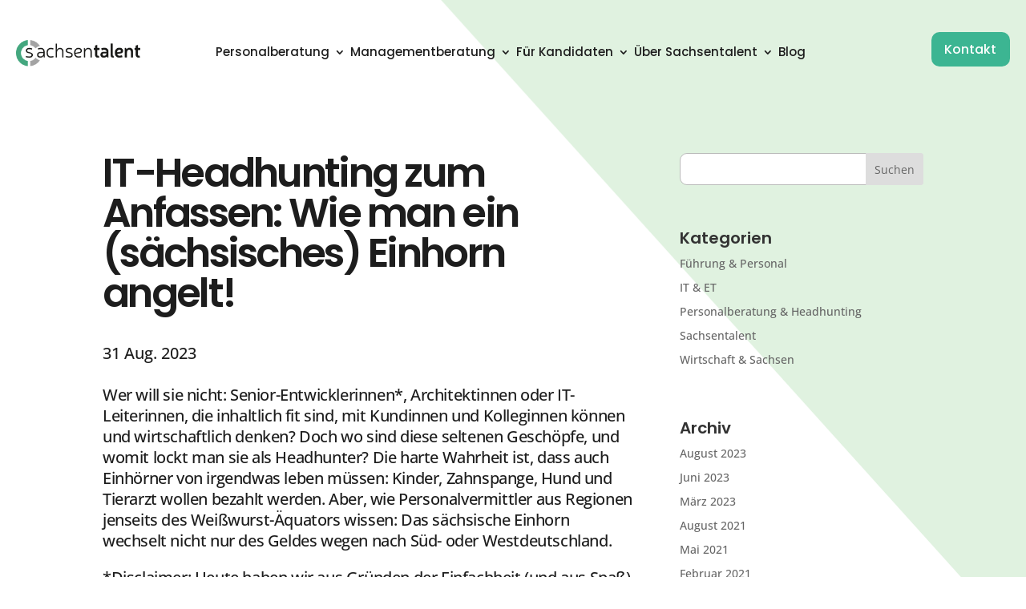

--- FILE ---
content_type: text/css
request_url: https://sachsentalent.de/wp-content/themes/divi-child/assets/css/frontpage.css?ver=6.9
body_size: 2848
content:
/*hide login btn*/
.btn-transparent
{
   display: none;
}

/*options*/
.width-100-percent
{
   width: 100%
}

.width-60-percent
{
   width: 60%
}

.width-65-percent
{
   width: 65%
}

.width-55-percent
{
   width: 55%
}

.font-size-20
{
   font-size: 20px;
}

.font-size-16
{
   font-size: 16px;
}

.font-size-35
{
   font-size: 35px;
}

.small-head-line
{
   font-family: 'Poppins', Helvetica, Arial, Lucida, sans-serif;
   color: #3CB592;
   text-transform: uppercase;
   font-size: 20px;
   font-weight: 600;
   display: block;
}

.head-line
{
   color: #1D1D1D;
   font-family: 'Poppins', Helvetica, Arial, Lucida, sans-serif;
   font-weight: 600;
   font-size: 48px;
   letter-spacing: -2.16px;
   margin-bottom: 25px;
}

.head-line-symbol
{
   position: relative;
   margin-right: 3px;
   height: 100%;
}

.title
{
   font-size: 24px;
   font-family: 'Poppins', Helvetica, Arial, Lucida, sans-serif;
   color: #1D1D1D;
   font-weight: 600;
   letter-spacing: -0.72px;
}

.detail
{
   font-family: 'Open Sans', Helvetica, Arial, Lucida, sans-serif;
   letter-spacing: -0.35px;
   color: #1D1D1D;
}

.section-intro-bg .hero-bg-row
{
   position: absolute;
   top: -150.5%;
   left: 18%;
}

img.hero-bg-img
{
   max-width: unset;
   width: 2356px;
}

.et_pb_section.header-custom
{
   padding: 0;
}

/*header hover*/
ul#menu-main-menu a:hover
{
   color: #3CB592 !important;
}

ul#menu-main-menu-2 a:hover
{
   color: #3CB592 !important;
}

/*section intro*/
body #page-container .et_pb_section .et_pb_button_0:after
{
   margin-left: 1.3em !important;
}

.et_pb_button.btn-contact:hover
{
   background-color: #2BB7AC !important;
   border-color: #2BB7AC !important;
}

.sec1-detail-div
{
   padding-bottom: 35px;
}

p.sec-text-1
{
   text-transform: uppercase;
}

/*Service*/
body #main-content .et_pb_row.custom-container-width
{
   max-width: 1164px;
}

/*
.et_pb_row.custom-container-width{
   width: 1164px;
}*/
.service-text-main .et_pb_column.et_pb_column_1_2
{
   border-radius: 10px;
}

.service-text-1
{
   display: block;
   padding-bottom: 50px;
   line-height: 1.3em;
   font-size: 42px;
   font-family: 'Poppins', Helvetica, Arial, Lucida, sans-serif;
   font-weight: 600;
   color: #1D1D1D;
   letter-spacing: -2.5px;
}

.service-text-2
{
   font-family: 'Open Sans', Helvetica, Arial, Lucida, sans-serif;
   display: block;
   padding-bottom: 90px;
   color: #1D1D1D;
   font-size: 18px;
   letter-spacing: -0.32px;
}

.width-80-percent
{
   width: 80%;
}

.width-75-percent
{
   width: 75%;
}

.service-btn-div
{
   padding-bottom: 100px;
   display: flex;
   display: -webkit-inline-flex;
   align-items: center;
}

.service-btn
{
   width: 50px;
   height: 32px;
   border-radius: 8px;
   font-size: 18px;
}

.service-btn > span
{
   background: white;
   border-radius: 8px;
   padding-left: 15px;
   padding-right: 15px;
   display: inline-flex;
   display: -webkit-inline-flex;
   display: -ms-inline-flexbox;
   align-items: center;
   position: relative;
   width: 50px;
   height: 32px;
}

a.service-btn
{
   color: white;
   font-family: Open Sans, Arial, sans-serif;
   font-size: 20px;
   font-weight: 600;
}

.service-btn > span:after
{
   background-image: url("/wp-content/uploads/2020/07/arrow_forward_black.png");
   background-size: 100%;
   background-repeat: no-repeat;
   background-position: top left;
   content: " ";
   font-family: ETmodules;
   position: absolute;
   right: 13px;
   visibility: visible;
   cursor: pointer;
   z-index: 999;
   width: 24px;
   height: 24px;
}

/*underline*/
.borderUnderline
{
   font-family: Open Sans, Arial, sans-serif;
   font-size: 20px;
   font-weight: 600;
   display: inline-block;
   position: relative;
   color: #ffffff;
}

.borderUnderline-padding-left
{
   padding-left: 15px;
}

.borderUnderline::after
{
   content: '';
   position: absolute;
   width: 100%;
   transform: scaleX(0);
   bottom: 0;
   left: 0;
   background-color: #ffffff;
   transform-origin: bottom right;
   transition: transform 0.4s cubic-bezier(0.86, 0, 0.07, 1);
}

.borderUnderline:hover::after
{
   transform: scaleX(1);
   transform-origin: bottom left;
}

#sec-service .et_pb_column.et_pb_column_1_2.et_pb_column_4.et_pb_css_mix_blend_mode_passthrough
{
   border-radius: 10px;
}

#sec-service .et_pb_column.et_pb_column_1_2.et_pb_column_5.et_pb_css_mix_blend_mode_passthrough.et-last-child
{
   border-radius: 10px;
}

/*about us*/
body #page-container .et_pb_section .et_pb_button_1:after
{
   margin-left: 7.3em !important;
}

.et_pb_button.btn-about-us:hover
{
   background-color: #2BB7AC !important;
   border-color: #2BB7AC !important;
}

.about-us-custom-div
{
   width: 100%;
   padding-bottom: 30px;
}

/*BRANCHEN / INDUSTRY  */

.branchen-detail
{
   width: 85%;
   padding-top: 15px;
}

a.btn-industry
{
   color: white;
}

.btn-industry
{
   border-width: 3px !important;
   border-color: #3CB592;
   border-radius: 9px;
   letter-spacing: 0px;
   font-size: 24px;
   font-family: 'Poppins', Helvetica, Arial, Lucida, sans-serif !important;
   padding: 15px;
   background-color: #3CB592;
   display: inline-flex;
}

.btn-industry:hover
{
   background-color: #2BB7AC;
   border-color: #2BB7AC;
}

.btn-industry:after
{
   content: "$";
   font-family: ETmodules !important;
   font-size: 18px;
   color: white;
   padding-left: 55px;
}

.btn-industry-div
{
   padding-top: 50px;
}

/*Quote Employee*/
.quote-employee-text-main
{
   font-family: 'Poppins', Helvetica, Arial, Lucida, sans-serif;
   font-weight: 600;
   font-size: 32px;
   line-height: 1.4em;
   color: #1D1D1D;
   padding-bottom: 50px;
}

.quote-employee-main
{
   display: flex;
   margin-left: 20px;
}

.quote-employee-text-child .quote-employee-text
{
   width: 40%;
}

.quote-employee-text-child .btn-quote-employee-div
{
   width: 60%;
}

.quote-employee-text-child .quote-employee-text, .quote-employee-text-child .btn-quote-employee-div
{

   display: inline-block;
   float: left;
}

a.btn-quote-employee
{
   color: white;
}

.btn-quote-employee
{
   border-width: 3px !important;
   border-color: #3CB592;
   border-radius: 9px;
   letter-spacing: 0px;
   font-size: 24px;
   font-family: 'Poppins', Helvetica, Arial, Lucida, sans-serif !important;
   padding: 15px;
   background-color: #3CB592;
   display: inline-flex;
}

.btn-quote-employee:hover
{
   background-color: #2BB7AC;
   border-color: #2BB7AC;
}

.btn-quote-employee:after
{
   content: "$";
   font-family: ETmodules !important;
   font-size: 18px;
   color: white;
   padding-left: 70px;
}

.btn-quote-employee-div
{
   /*margin-left: 150px;*/
}

.quote-employee-text
{
   font-family: Open Sans, Arial, sans-serif;
   color: #1D1D1D;
}

.font-size-14
{
   font-size: 14px;
}

.font-size-18
{
   font-size: 18px;
}

/*form email*/

#section-cta-upselling .img-form-email img
{
   border-radius: 10px;
}

/*Blog*/
.custom-blog .et_pb_image_container img
{
   border-radius: 10px;
   width: 350px;
   height: 250px;
}

.et_pb_blog_grid .et_audio_content, .et_pb_blog_grid .et_main_video_container, .et_pb_blog_grid .et_pb_post .et_pb_slider, .et_pb_image_container
{
   margin: inherit;
}

.et_pb_blog_grid .et_pb_post
{
   padding: inherit;
}

/*btn blog*/
body #page-container .et_pb_section .btn-blog:after
{
   margin-left: 5.5em !important;
}

body #page-container .et_pb_section .et_pb_button_3:after
{
   margin-left: 5.3em !important;
}

.et_pb_button.btn-blog:hover
{
   background-color: #2BB7AC !important;
   border-color: #2BB7AC !important;
}

.blog-detail
{
   font-size: 18px;
   font-family: 'Poppins', Helvetica, Arial, Lucida, sans-serif !important;
   letter-spacing: -0.4px;
   color: #888888;
   font-weight: 300;
}

img.blog-star
{
   position: absolute;
   top: 0px;
   left: 26%;
}

/*Registrierung oder Login*/
/*contact from*/
body #page-container .et_pb_section .et_pb_contact_form_0.et_pb_contact_form_container.et_pb_module .et_pb_button:after
{
   margin-left: 19.3em !important;
}

body #page-container .et_pb_section .et_pb_contact_form_0.et_pb_contact_form_container.et_pb_module .et_pb_button
{
   padding-right: 22em !important;
}

.et_contact_bottom_container
{
   float: left !important;
   margin-top: 1.5%;
}

.et_pb_contact_field a
{
   color: #2bb7ac;
   font-weight: 400;
}

.et_pb_contact_field_options_wrapper .et_pb_contact_field_options_title
{
   font-weight: 500;
   color: #1D1D1D;
}

.et_pb_contact_field_4_tb_footer.et_pb_contact_field .input, .et_pb_contact_field_4_tb_footer.et_pb_contact_field .input[type="checkbox"] + label, .et_pb_contact_field_4_tb_footer.et_pb_contact_field .input[type="radio"] + label, .et_pb_contact_field_4_tb_footer.et_pb_contact_field .input[type="checkbox"]:checked + label i:before, .et_pb_contact_field_4_tb_footer.et_pb_contact_field .input::placeholder
{
   color: #1D1D1D;
}

/*new register contact*/
input.text, input.title, input[type=email], input[type=password], input[type=tel], input[type=text], select, textarea
{
   *background-color: #fff !important;
   border: 1px solid #bbb !important;
   padding: 10px !important;
   color: #4e4e4e !important;
   border-radius: 9px 9px 9px 9px !important;
   width: 100% !important;
   font-size: 16px !important;
   margin-bottom: 20px;
}

.btn-form-register
{
   border-width: 3px !important;
   border-radius: 9px;
   font-size: 24px;
   font-family: 'Poppins', Helvetica, Arial, Lucida, sans-serif !important;
   padding: 10px;
   background-color: #3CB592;
   /*width: 100%;*/
   width: 85%;
   display: inline-flex;
   color: white;
   border: none;
   font-weight: 400;
}

.btn-form-register:hover
{
   background-color: #2BB7AC;
   border-color: #2BB7AC;
}

.btn-form-register:after
{
   content: "$";
   font-family: ETmodules !important;
   font-size: 18px;
   color: white;
   /*padding-left: 90%;*/
   padding-left: 78%;
   position: absolute;
   /*bottom: 42px;*/
   bottom: 16px;
}

a.btn-form-register
{
   color: white;
}

.div-checkbox-register span.wpcf7-list-item
{
   margin: 0;
}

.btn-form-email
{
   border-width: 3px !important;
   border-color: #c6c1c1;
   border-radius: 9px;
   letter-spacing: 0px;
   font-size: 24px;
   font-family: 'Poppins', Helvetica, Arial, Lucida, sans-serif !important;
   padding: 0.7em 1em 0.7em 1em;
   background-color: #c6c1c1;
   width: 100%;
   display: inline-flex;
   border: none;
   color: white;
   font-weight: 400;
   align-items: center;
}

.btn-form-email:hover
{
   background-color: #e7e7e7;
   border-color: #e7e7e7;
}

.btn-form-email:after
{
  /* content: "$";
   font-family: ETmodules !important;
   font-size: 18px;
   color: white;
   padding-left: 30%;
   position: relative;
   bottom: -10px;*/
   background-image: url("/wp-content/uploads/2020/07/arrow_forward.png");
   background-size: 100%;
   background-repeat: no-repeat;
   background-position: top left;
   content: " ";
   font-family: ETmodules;
   position: absolute;
   right: 14px;
   visibility: visible;
   cursor: pointer;
   z-index: 999;
   width: 24px;
   height: 24px;
}

a.btn-form-email
{
   color: white;
}

.div-checkbox-register
{
   padding-bottom: 20px;
   padding-top: 20px;
}

.header-form-email
{
   color: #1D1D1D;
   font-family: 'Poppins', Helvetica, Arial, Lucida, sans-serif;
   font-weight: 500;
   letter-spacing: -1.05px;
   font-size: 35px;
   line-height: 1.1;
   padding-bottom: 30px;
}

.title-form-1
{
   font-family: 'Poppins', Helvetica, Arial, Lucida, sans-serif;
   font-weight: 500;
   font-size: 35px;
   color: #1D1D1D;
   letter-spacing: -1.05px;
}

.title-form-2
{
   font-family: 'Open Sans', Helvetica, Arial, Lucida, sans-serif;
   font-size: 16px;
   letter-spacing: -0.35px;
   color: #1D1D1D;
}

.detail-form
{
   font-family: 'Open Sans', Helvetica, Arial, Lucida, sans-serif;
   font-size: 14px;
   letter-spacing: -0.39px;
   color: #1D1D1D;
}

.form-detail-input
{
   padding-top: 25px;
   width: 85%;
}

input[type=checkbox]
{
   position: relative;
   cursor: pointer;
}

input[type=checkbox]:before
{
   content: "";
   display: block;
   position: absolute;
   width: 20px;
   height: 20px;
   top: -2px;
   left: -2px;
   /* border: 1px solid #707070; */
   border-radius: 4px;
   background-color: #3CB592;
}

input[type=checkbox]:after
{
   content: "";
   display: block;
   position: absolute;
   width: 20px;
   height: 20px;
   top: -2px;
   left: -2px;
   border: 1px solid #707070;
   border-radius: 4px;
   background-color: white;
}

input[type=checkbox]:checked:after
{
   content: "";
   display: block;
   width: 5px;
   height: 10px;
   border: solid #ffffff;
   border-width: 0 2px 2px 0;
   -webkit-transform: rotate(45deg);
   -ms-transform: rotate(45deg);
   transform: rotate(45deg);
   position: absolute;
   top: 0px;
   left: 6px;
   background-color: #3CB592;
}

input:focus
{
   outline: none !important;
   /*border: 2px solid #3CB592 !important;*/
   box-shadow: 0px 0px 1px 1px #3CB592 !important;
}

/*footer*/
div#footer-custom-1
{
   background-position: inherit;
}

#footer-custom a
{
   text-decoration: underline;
}

/*underline*/
a.borderLeftRight
{
   color: #1D1D1D !important;
}

a.borderLeftRight:hover
{
   color: #3CB592 !important;
}

.borderLeftRight:before
{
   color: #1D1D1D;
}

.borderLeftRight
{
   display: inline-block;
   position: relative;
   color: #3CB592;
}

.borderLeftRight::after
{
   content: '';
   position: absolute;
   width: 100%;
   transform: scaleX(0);
   height: 2px;
   bottom: 0;
   left: 0;
   background-color: #3CB592;
   transform-origin: bottom right;
   transition: transform 0.4s cubic-bezier(0.86, 0, 0.07, 1);
}

.borderLeftRight:hover::after
{
   transform: scaleX(1);
   transform-origin: bottom left;
}

/*reponsive*/


@media screen and (max-width: 1024px)
{
   .quote-employee-text-child .quote-employee-text,
   .quote-employee-text-child .btn-quote-employee-div
   {
      width: 100%;
      margin-bottom: 45px;
   }

   .quote-employee-text-child .btn-quote-employee
   {
      width: 100%;
   }

}

@media screen and (max-width: 768px)
{
   .quote-employee-text-main
   {
      font-size: 28px;
      margin-left: 0;
   }


   /*email form*/
   .btn-form-email
   {
      font-size: 19px;
   }

   /*symbol arrow blog btn*/
   body #page-container .et_pb_section .et_pb_button_2:after
   {
      margin-left: 15em !important;
   }

   .quote-employee-text-child .quote-employee-text,
   .quote-employee-text-child .btn-quote-employee-div
   {
      margin-bottom: 25px;
   }

}

@media (max-width: 414px)
{
   .btn-form-email
   {
      font-size: 9px;
      padding: 5px;
   }

   .btn-form-email:after
   {
      bottom: 0;
   }

   .btn-form-email > span
   {
      padding-top: 2px;
   }

   /*Service*/
   .borderUnderline
   {
      font-size: 11px;
   }

   .width-80-percent
   {
      width: 100%;
   }

   .borderUnderline-padding-left
   {
      padding-left: 5px;
   }
}

@media (max-width: 375px)
{
   body #page-container .et_pb_section .et_pb_contact_form_0_tb_footer.et_pb_contact_form_container.et_pb_module .et_pb_button
   {
      padding-right: 7.5em !important;
   }

   body #page-container .et_pb_section .et_pb_contact_form_0_tb_footer.et_pb_contact_form_container.et_pb_module .et_pb_button:after
   {
      margin-left: 6em !important;
   }

   .width-75-percent
   {
      width: inherit;
   }

   .service-text-1
   {
      font-size: 32px;
   }

   /*Quote*/
   .quote-employee-main
   {
      display: inherit;
   }

   .quote-employee-text-main
   {
      font-size: 26px;
   }

   .btn-quote-employee-div
   {
      /*margin-left: 50px;*/
      padding-top: 20px;
   }

   .btn-quote-employee
   {
      font-size: 16px;
   }

   /*industry*/
   .btn-industry
   {
      font-size: 19px;
   }

   /*about us*/
   .about-us-custom-div
   {
      width: inherit;
   }

   /*form email*/
   .header-form-email
   {
      font-size: 25px;
   }

   .head-line
   {
      font-size: 30px;
      letter-spacing: inherit;
   }

   .width-60-percent
   {
      width: inherit;
   }


}


--- FILE ---
content_type: text/css
request_url: https://sachsentalent.de/wp-content/themes/divi-child/assets/css/main-navbar.css?ver=6.9
body_size: 1501
content:

body.archive.category .et-db #et-boc .et-l .et_pb_row_1_tb_header
{
   background-color: inherit !important;
}


#sst_desktop_nav .et_pb_row .et_pb_column:nth-of-type(2){width:-webkit-fill-available;}
#sst_desktop_nav .et_pb_row .et_pb_column:nth-of-type(3){
 /*  max-width: 140px;*/
}
#menu-main-menu{

}

.nav-wrap .nav-item, .et_pb_menu_0_tb_header.et_pb_menu ul li a
{
   margin-right: 0.6em;
   font-size: 20px;
   font-weight: 500;
   font-family: 'Poppins', Helvetica, Arial, Lucida, sans-serif;
}

.nav-wrap .nav-item, .et_pb_menu_1_tb_header.et_pb_menu ul li a
{
   margin-right: 1.2vw;
   color: #1D1D1D;
}

.nav-wrap .nav-item:last-child, .nav > li.menu-item:last-child
{
   margin-right: 0;
}

.btn-transparent
{
   color: #1D1D1D;
}

.et-menu li li:first-child a{padding-top: 10px;}
.et-menu li li a{
   padding : 20px 0 0 0 ;
}

header .header-custom .header-row-2
{
   margin-top: -120px;
   z-index: 999;
   width: 100%;
   transition: all ease-in-out 0.2s;
   position: fixed;

}

header .header-custom .header-row-2 .et-menu-nav a:hover
{
   color: #3CB592;
}


body.blog #et-boc header.nav_scrolled #sst_desktop_nav>.et_pb_row,
header.nav_scrolled #sst_desktop_nav>.et_pb_row{
   padding-top: 20px!important;
   padding-bottom: 10px!important;
}

img.img-mylogo
{
   transition: all ease-in-out 0.2s;
   padding-top: 8px;
   padding-bottom: 8px;
}

header .header-custom .header-row-1
{
   width: 100%;
   background: transparent;
   position: absolute;
   transition: 0.2s;
   margin-top: 0;
}

header #sst_desktop_nav .nav li ul{
   border-top:none;
   width: 340px;
}
header #sst_desktop_nav .et_pb_menu .et_pb_menu__menu>nav>ul>li>ul {
    top: calc(100% + 5px);
    left: 0;
}

header #sst_desktop_nav .et-menu li li a{


   width: unset!important;

}
header #sst_desktop_nav .et-menu li li a:after{
   content: '';
   position: absolute;
   width: 100%;
   transform: scaleX(0);
   height: 2px;
   bottom: 0;
   left: 0;
   background-color: #3CB592;
   transform-origin: bottom right;
   transition: transform 0.4s cubic-bezier(0.86, 0, 0.07, 1);
}
header #sst_desktop_nav .et-menu li li a:hover{
   background-color: unset;
}
header #sst_desktop_nav .et-menu li li a:hover:after{

   transform: scaleX(1);
   transform-origin: bottom left;
}

.main-content .et_pb_section:first-child .et_pb_row:first-child
{
   padding-top: 2vh;
}

.btn-transparent:hover
{
   color: #3CB592;
}

header .header-custom .header-row-2 .nav-wrap
{
   padding-top: 10px
}

.btn-green
{
   padding: 6px 30px;
   border-radius: 10px;
   background-color: #3CB592;
}

a.nav-item.btn-green
{
   color: #fff;
}

.btn-green:hover
{
   background-color: #2BB7AC;
}

/*Section color*/
header .header-custom .header-row-2.intro-bg
{
   background-color: #ffffff !important;
   margin-top: 0;
}

header .header-custom .header-row-2.branchen-bg
{
   background-color: #F9F9F9 !important;
}

header .header-custom .header-row-2.about-us-bg
{
   background-color: #EBF6EA !important;
}

header .header-custom .header-row-2.quote-employee-bg
{
   background-color: #ffffff !important;
}

header .header-custom .header-row-2.bg-white
{
   background-color: #ffffff !important;
}

header .header-custom .header-row-2.bg-light-green
{
   background-color: #EBF6EA !important;
}

header .header-custom .header-row-2.footer-custom-1-bg
{
   background-color: #EBF6EA !important;
}


@media screen and (max-width: 1360px)
{
   .et_pb_menu_0_tb_header.et_pb_menu .et-menu > li
   {
      padding-left: 0;
      padding-right: 0;
   }

   .nav-wrap .nav-item, .et_pb_menu_0_tb_header.et_pb_menu ul li a
   {
      font-size: 16px;
   }

   .btn-green
   {
      padding: 0.8vw 1.3vw;
   }
}

@media screen and (max-width: 1160px)
{
   .nav-wrap .nav-item
   {
      text-align: center;
      margin-bottom: 8px;
   }
}

@media (max-width: 980px)
{
   #sst_mobile_nav.et_pb_section
   {
      border-radius: 0 0 10px 10px;
   }

   #sst_mobile_nav a img.img-mobile-sstLogo
   {
      max-width: 128px;
   }

   #sst_mobile_nav .et_pb_menu--style-inline_centered_logo .et_pb_menu__wrap
   {
      justify-content: flex-end;
   }

   #sst_mobile_nav div.menu-mobile-trigger
   {
      width: 50px;
      height: 30px;
      padding: 0;
      cursor: pointer;
      display: flex;
      display: -webkit-flex;
      display: -moz-flex;
      display: -ms-flex;
      align-items: center;
      justify-content: flex-end;

   }

   #sst_mobile_nav .mobile-menu-container
   {
   }

   #sst_mobile_nav ul#menu-mobile-top-menu
   {
      display: none;
      list-style: none;
      margin: 10px 0;
      transition: All 0.3s;
      width: 100%;
   }

   #sst_mobile_nav ul#menu-mobile-top-menu.menu_active
   {
      display: block;
      margin: 70px 0px 10px 0px;
   }

   #sst_mobile_nav div.menu-mobile-trigger:before
   {
      border-bottom: 2px solid #1D1D1D;
      position: absolute;
      top: 0;
      width: 20px;
      content: " ";
      transition: All 0.2s;
      top: 6px;
   }

   #sst_mobile_nav div.menu-mobile-trigger:after
   {
      border-bottom: 2px solid #1D1D1D;
      position: absolute;
      width: 20px;
      content: " ";
      transition: All 0.2s;
      bottom: 11px;
   }

   #sst_mobile_nav div.menu-mobile-trigger.active:before
   {
      transform: rotate(45deg);
      top: 12px;
   }

   #sst_mobile_nav div.menu-mobile-trigger.active:after
   {
      transform: rotate(-45deg);
      bottom: 16px;
   }

   #sst_mobile_nav ul#menu-mobile-top-menu li.menu-item
   {
      font-family: Poppins;
      font-size: 16px;
      font-weight: 500;
      padding: 15px 0;
   }


   #sst_mobile_nav .mobile-menu-overlay
   {
      position: fixed;
      top: 0;
      bottom: 0;
      left: 0;
      width: 100vw;
      height: 100vh;
      background-color: rgba(0, 0, 0, 0.6);
      z-index: -1;
      opacity: 0;
      display: none;
   }

   #sst_mobile_nav .mobile-menu-overlay.overlay_active
   {
      display: block;
      animation: fadeInElm 0.2s ease-in;
      opacity: 1;
   }

   #sst_mobile_nav ul#menu-mobile-top-menu li.menu-item a
   {
      color: #1D1D1D;
   }

   #sst_mobile_nav ul#menu-mobile-top-menu li.menu-item a:active
   {
      color: #3CB592;
   }

   .et_pb_fullwidth_menu .et_mobile_nav_menu, .et_pb_menu .et_mobile_nav_menu
   {
      float: none;
      margin: 0 6px;
      display: -webkit-box;
      display: -ms-flexbox;
      display: flex;
      -webkit-box-align: center;
      -ms-flex-align: center;
      align-items: center;
   }

   .nav-wrap .nav-item
   {
      display: block;
   }

   header #sst_mobile_nav .et_pb_row:nth-of-type(1) .et_pb_column:nth-of-type(1),
   header #sst_mobile_nav .et_pb_row:nth-of-type(1) .et_pb_column:nth-of-type(2)
   {
      width: 50% !important;
      float: left;
   }

   header #sst_mobile_nav .et_pb_row:nth-of-type(1) .et_pb_column
   {
      margin-bottom: 0 !important;
   }

}


--- FILE ---
content_type: text/css
request_url: https://sachsentalent.de/wp-content/themes/divi-child/assets/css/sticky.css?ver=6.9
body_size: 979
content:
.sticky-element
{
   position: sticky;
   position: -webkit-sticky;
   vertical-align: top;
   transition: all 0.4s;
   top: 180px;
}

.table
{
   /*display: table;*/
   position: relative;
}

.table-cell
{
   display: inline-block;
   position: sticky;
   position: -webkit-sticky;
   vertical-align: top;
   top: 180px;
}

ul.side-nav
{
   list-style: none;
   padding-left: 0;
}

ul.side-nav li
{
   margin: 20px 0;
   width: 305px;
   z-index: 5;
}

ul.side-nav li.item-tab-slider
{
   z-index: -1;
   border-radius: 9px;
}

ul.side-nav li > h3
{
   font-family: 'Poppins', Helvetica, Arial, Lucida, sans-serif;
   font-size: 24px;
   padding: 25px;
}

ul.side-nav li > h3 a.index-tab
{
   font-weight: 400;
}

div.sec-sticky
{
   border: none !important;
   font-family: 'Poppins', Helvetica, Arial, Lucida, sans-serif;
   font-size: 20px;
   padding-top: 4em;
   padding-bottom: 4em;
}

#sec-was>div.sec-sticky:first-child{
   padding-top: 0;
}

div.sec-sticky > div
{
   border: none !important;
   display: table-cell;
   padding: 20px;
}

div.sec-sticky > div:first-child img
{
   width: 80%;
}

div.sec-sticky div:first-child
{
   width: 55%;
   vertical-align: top;
}

div.sec-sticky div:last-child
{
   width: auto;
   vertical-align: top;
}

div.content-sticky
{
   font-family: 'Open sans', Helvetica, Arial, Lucida, sans-serif;
}

div.content-sticky p
{
   font-size: 20px;
}

div.content-sticky div.wie-intro
{
   margin-bottom: 160px;
}

div.content-sticky div[class^=wie-topic-]
{
   width: 100%;
   margin-bottom: 160px;
}

div.sec-sticky h2
{
   font-size: 46px;
   margin-bottom: 2em;
   font-weight: 600;
}

.item-tab-slider
{
   position: absolute;
   bottom: 0;
   width: 0;
   height: 0;
   background: #3CB592;
   border-radius: 9px;
   transition: All 0.2s ease;
}

.item-sticky
{
   position: sticky;
   position: -ms-device-fixed;
   position: -webkit-sticky;
   top: 30%;
}

.side-nav-sticky
{
   position: sticky;
   position: -ms-device-fixed;
   position: -webkit-sticky;
   top: 150px;
}

.index-tab-selected
{
   /* background-color: #3CB592;*/
   border-radius: 9px;
}

.index-tab-selected h3 a
{
   color: #FFF;
   animation: ease-in 0.1s;
}

#our_process_sec .our_process_controller
{
  /* background-image: url(/wp-content/uploads/2020/07/Pie_Chart_analyse.png);*/
   background-repeat: no-repeat;
   background-position: top left;
   background-size: contain;
   width: 100%;
   height: 552px;
   max-width: 552px;
   max-height: 552px;
   margin-right: auto;
   margin-left: auto;
   display: block;
}

#our_process_sec .our_process_controller a[class^=mang_]
{
   width: 50%;
   height: 50%;
   display: block;
   float: left;
}

#our_process_sec div[id^=Pie_Chart_]
{
   padding-top: 130px;
   padding-bottom: 30px;
}

@keyframes font_color_change
{
   0%
   {
      opacity: 0.3;
   }
   100%
   {
      opacity: 1;
   }
}

@media screen and (max-width: 1360px)
{
   .side-nav-sticky
   {
      display: none;
   }

   #section-personal > div:last-child
   {
      width: 100%;
   }
}

@media screen and (max-width: 980px)
{
   .side-nav-sticky, .table-cell, .item-sticky, .sticky-element
   {
      position: relative;
      top: 0;
   }

   .table, .table-cell, div.sec-sticky div, div.sec-sticky div:first-child, div.sec-sticky div:last-child
   {
      display: block;
      width: 100%;
   }

   div.sec-sticky
   {
      padding-top: 2em;
      padding-bottom: 2em;
   }

   div.sec-sticky div > img,
   div.sec-sticky div > h2
   {
      top: 0 !important;
      width: 100%;
   }

   div.sec-sticky h2
   {
      margin-bottom: 1em;
   }

   div.sec-sticky > div:first-child img
   {
      width: 80%;
      margin-left: auto;
      margin-right: auto;
      display: block;
   }

   #sec-wie>div.sec-sticky > div:first-child img
   {
      display: none;
   }

   div.content-sticky div.wie-intro, div.content-sticky div[class^=wie-topic-]
   {
      margin-bottom: 90px;
   }

   .table-cell
   {
      height: auto;
   }

   .manage-process-chart, .side-nav-sticky
   {
      display: none;
   }

   #our_process_sec div[id^=Pie_Chart_]
   {
      padding-top: 30px;
      padding-bottom: 0px;
   }

}


@media screen and (max-width: 568px)
{
   div.sec-sticky > div
   {
      padding-left: 0;
      padding-right: 0;
   }

   div.content-sticky p
   {
      font-size: 16px;
   }
}

--- FILE ---
content_type: text/css
request_url: https://sachsentalent.de/wp-content/themes/divi-child/assets/css/responsive.css?ver=6.9
body_size: -28
content:
@media screen and (max-width: 1360px){  }
@media screen and (max-width: 1024px){  }
@media screen and (max-width: 960px){  }
@media screen and (max-width: 768px){  }



--- FILE ---
content_type: text/css
request_url: https://sachsentalent.de/wp-content/themes/divi-child/assets/css/post.css?ver=6.9
body_size: 1917
content:
/* Custom post type Open Positions*/

.open_job_row
{

}

.open_job_row .job_item
{
   border-radius: 9px;
   overflow: hidden;
   max-width: 365px;
   margin-bottom: 3em;
}

.open_job_row .loadmore
{
   max-width: 600px;
   width: 80%;
   margin-left: auto;
   margin-right: auto;
}

.open_job_row .et_pb_column_1_3.job_item:nth-child(3n),
.open_job_row .et_pb_column_1_2.job_item:nth-child(2n)
{
   margin-right: 0;
   page-break-after: always;
}


.open_job_row .job_item .job_item_container
{
   background-color: #C6C6C7;
   padding: 20px;
   font-family: 'Poppins', Helvetica, Arial, Lucida, sans-serif;
   min-height: 420px;
}

.open_job_row .job_item .job_item_container .job-description
{
   min-height: 250px;
   margin-top: 35px;
}

.open_job_row .job_item .job_item_container .job-description h4
{
   font-size: 35px;
   font-family: Open Sans, Arial, sans-serif;
}

.open_job_row .job_item a
{
   padding: 15px 50px 15px 20px;
}

.open_job_row .job_item a.callToAction
{
   display: block;
   transition: All 0.2s;
   font-weight: 500;
   font-size: 24px;
   font-family: 'Poppins', Helvetica, Arial, Lucida, sans-serif;
}

.open_job_row .job_item a.callToAction:after
{

   background-image: url("/wp-content/uploads/2020/07/arrow_forward.png");
   background-size: 100%;
   background-repeat: no-repeat;
   background-position: top left;
   content: " ";
   font-family: ETmodules;
   position: absolute;
   right: 10px;
   visibility: visible;
   cursor: pointer;
   z-index: 999;
   width: 24px;
   height: 24px;

}

.open_job_row .job_item a.job-entry.callToAction:after
{
   background-image: url("/wp-content/uploads/2020/07/arrow_forward_black.png");
}

.open_job_row .job_item a.job-entry.callToAction:hover:after
{
   background-image: url("/wp-content/uploads/2020/07/arrow_forward_green.png");
}

.open_job_row .job_item a.job-entry
{
   color: #1D1D1D;
   background-color: #F3F3F3;

}

.open_job_row .job_item a.job-entry:hover
{
   color: #3CB592;
   cursor: pointer;
}

.open_job_row .job_item a.apply-job-contact
{
   color: #FFF;
   background-color: #3CB592;

}

.open_job_row .job_item a.apply-job-contact:hover
{
   background-color: #2BB7AC;
   cursor: pointer;
}

.open_job_row .job_item .job-title
{
   color: #FFF;
   font-size: 16px;
}

.open_job_row .job_item .job_item_container .job-skill
{
   font-size: 16px;
}

#content-area
{
   padding-top: 80px;
}

.single-open_position .et_pb_counter_container
{
   display: none;
}


.single-open_position .et_pb_module.open_position_small_headline .small-head-line
{
   text-transform: unset;
}

.single-open_position .et_pb_module.open_position_small_headline
{

   margin-bottom: 2%;
}


#section-sst-popup
{
   position: fixed;
   top: 0;
   width: 100%;
   height: 100vh;
   z-index: -1;
   justify-content: center;
   align-items: center;
   opacity: 0;
   overflow: hidden;
   transition: opacity 0.4s ease-in-out;
   -moz-transition: opacity 0.4s ease-in-out;
   -webkit-transition: opacity 0.4s ease-in-out;

}

#section-sst-popup.show
{
   display: flex;
   opacity: 1;
   z-index: 99;
   background-color: rgba(0, 0, 0, 0.8);
}

#section-sst-popup > .sst-popup-container
{
   background-color: #FFF;
   border-radius: 9px;
   box-shadow: 0 0 5px rgb(30, 30, 30);
   padding: 35px;
   position: relative;
   min-width: 350px;
   max-width: 60%;
}

#section-sst-popup > .sst-popup-container .sst-popup-close
{
   display: block;
   content: "\4d";
   font-family: ETmodules;
   position: absolute;
   top: 0px;
   right: -40px;
   font-size: 40px;
   visibility: visible;
   color: #fff;
   cursor: pointer;
   z-index: 999;
   width: 30px;
   height: 30px;
}

.current-posts-all .dp-dfg-load-more-button
{
   width: 50%;
   max-width: 400px;
   text-align: left;
}

.sst-jobs-cta-button
{
   position: relative;
   width: 100%;
   color: #FFF;
   border-width: 3px !important;
   border-color: #3CB592;
   border-radius: 9px;
   letter-spacing: 0px;
   font-size: 24px;
   font-family: 'Poppins', Helvetica, Arial, Lucida, sans-serif !important;
   padding: 0.8em 50px 0.8em 1em;
   background-color: #3CB592;
   display: flex;
   display: -webkit-flex;
   align-items: center;
   -webkit-align-items: center;
}

.sst-jobs-cta-link
{
   position: relative;
   display: flex;
   display: -webkit-flex;
   width: fit-content;
   letter-spacing: 0px;
   font-size: 20px;
   font-family: 'Open Sans', Helvetica, Arial, Lucida, sans-serif !important;
   padding: 0.7em 1em 0.7em 1em;
   color: #3CB592;
   align-items: center;
   justify-content: center;
   line-height: 38px;
   text-decoration: underline !important;
   font-weight: 700;
   margin-left: auto;
   margin-right: auto;
}

.sst-jobs-cta-link:hover
{
   color: #78CBB3;
}

.sst-jobs-cta-button:after
{
   /*content: "\24";*/
   background-image: url("/wp-content/uploads/2020/07/arrow_forward.png");
   background-size: 100%;
   background-repeat: no-repeat;
   background-position: top left;
   content: " ";
   font-family: ETmodules;
   position: absolute;
   right: 14px;
   visibility: visible;
   cursor: pointer;
   z-index: 999;
   width: 24px;
   height: 24px;
}

.sst-jobs-cta-button:hover
{
   background-color: #2BB7AC !important;
   border-color: #2BB7AC !important;
}

/*form popup*/

/*btn form*/
.sst-popup-title, .sst-popup-title-contact-form
{
   font-family: 'Poppins', Helvetica, Arial, Lucida, sans-serif;
   color: #1D1D1D;
   font-size: 35px;
   line-height: 1em;
}

.sst-btn-form-job
{
   padding: 24px 0;
}

.sst-checkbox-job
{
   padding: 10px 0;
}

#section-sst-popup span.wpcf7-list-item
{
   margin: 0;
}

#section-sst-popup .wpcf7 form .wpcf7-response-output
{
   margin: 0;
   padding: 0;
}

.offene-positionen-form, .contact-form
{
   padding-top: 20px;
}

.btn-form-job
{
   border-width: 3px !important;
   border-color: #3CB592;
   border-radius: 9px;
   letter-spacing: 0px;
   font-size: 16px;
   font-family: 'Poppins', Helvetica, Arial, Lucida, sans-serif !important;
   padding: 10px;
   background-color: #3CB592;
   width: 100%;
   display: inline-flex;
   border: none;
   color: white;
   font-weight: 400;
   align-items: center;
}

.btn-form-job:after
{
   background-image: url("/wp-content/uploads/2020/07/arrow_forward.png");
   background-size: 100%;
   background-repeat: no-repeat;
   background-position: top left;
   content: " ";
   font-family: ETmodules;
   position: absolute;
   right: 44px;
   visibility: visible;
   cursor: pointer;
   z-index: 999;
   width: 24px;
   height: 24px;
}


#section-management .et_pb_row .et_pb_column
{
   max-width: 306px;
   margin-right: 10%;
}


@media (min-width: 981px)
{
   .et_right_sidebar #main-content .container:before
   {
      right: 20.875% !important;
   }

   #main-content .container:before
   {
      content: "";
      position: absolute;
      top: 0;
      height: 100%;
      width: 0px;
      background-color: #e2e2e2;
   }
}


@media screen and (max-width: 1024px)
{
   #section-management .et_pb_row .et_pb_column
   {
      margin-right: 5%;
   }
}

@media screen and (max-width: 980px)
{
   /*.open_job_row .job_item
   {
      border-radius: 0;
   }

   .open_job_row .job_item .cta-wrap
   {
      z-index: -1;
      opacity: 0;
      position: absolute;
   }

   .open_job_row .job_item.onTabActive .cta-wrap
   {
      height: 100%;
      width: 100%;
      background-color: rgba(29, 29, 29, 0.9);
      z-index: 9;
      top: 0;
      left: 0;
      padding: 15% 0;
      opacity: 1;
      transition: all 0.2s;
      display: flex;
      align-items: center;
      justify-content: center;
   }

   .open_job_row .job_item .job_item_container
   {
      min-height: 470px;
   }

   .open_job_row .job_item.onTabActive a.callToAction
   {
      width: 95px;
      height: 95px;
      border-radius: 50%;
      font-size: 16px;
      margin: 25px auto;
      padding: 0;
      justify-content: center;
      align-items: center;
      display: flex;
      transition: all 0s;
   }

   .open_job_row .job_item a.callToAction::after
   {
      content: " ";
   }
   */
   .current-posts-all .dp-dfg-load-more-button
   {
      width: 100%;
   }

   .open_job_row .job_item
   {
      max-width: 48%;
      margin-right: 3.6%;
   }

   .open_job_row .et_pb_column_1_3.job_item:nth-child(3n)
   {
      page-break-after: unset;
      margin-right: 3.6%;
   }

   .open_job_row .et_pb_column_1_3.job_item:nth-child(2n)
   {
      margin-right: 0;
      page-break-after: always;
   }

   .open_job_row .job_item .job-title
   {
      font-size: 14px;
   }

   .open_job_row .job_item .job_item_container .job-skill
   {
      font-size: 14px;
   }

   .open_job_row .job_item .job_item_container .job-description h4
   {
      font-size: 28px;
   }

   .open_job_row .job_item .job_item_container .job-description
   {
      min-height: 200px;
   }

   .open_job_row .job_item .job_item_container
   {
      min-height: 300px;
   }

   #section-management .et_pb_row .et_pb_column
   {
      max-width: 90%;
      margin-left: auto !important;
      margin-right: auto !important;
      float: inherit;
   }

   #section-sst-popup.show
   {
      align-items: unset;
   }

   #section-sst-popup.show > .sst-popup-container
   {
      max-width: 100%;
      max-height: 100%;
      border-radius: 0;
   }

   #section-sst-popup > .sst-popup-container .sst-popup-close
   {
      color: #1D1D1D;
      right: 14px;
      top: 12px;
   }

   #section-sst-popup.show > .sst-popup-container .sst-popup-body p
   {
      padding-bottom: 0;
   }

}

@media (max-height: 768px)  and (max-width: 1024px)
{
   #section-sst-popup.show > .sst-popup-container
   {
      max-width: 100%;
      max-height: 100%;
      border-radius: 0;
   }

   #section-sst-popup.show > .sst-popup-container .sst-popup-close
   {
      right: 24px;
      top: 38px;
      color: #1d1d1d;
   }

   #section-sst-popup.show > .sst-popup-container
   {
      height: fit-content;
      max-height: unset;
      width: 100%;
   }

   #section-sst-popup.show
   {
      overflow-y: scroll;
   }
}

@media (max-height: 375px)  and (max-width: 812px)
{

   #section-sst-popup.show > .sst-popup-container .sst-popup-close
   {
      right: 24px;
      top: 18px;
   }

   #section-sst-popup.show > .sst-popup-container
   {
      height: fit-content;
      max-height: unset;
   }

   #section-sst-popup.show
   {
      overflow-y: scroll;
   }

}

@media screen and (max-width: 768px)
{
   #section-management .et_pb_row .et_pb_column, .open_job_row .job_item
   {
      max-width: 100%;
   }

   .sst-popup-title, .sst-popup-title-contact-form
   {
      font-size: 24px;
   }

}


--- FILE ---
content_type: text/css
request_url: https://sachsentalent.de/wp-content/themes/divi-child/assets/css/blog.css?ver=6.9
body_size: 1784
content:

.blog-row
{
   display: block;
}

.blog-row .blog-col
{
   width: 33.33%;
   float: left;
}

.blog-row-1
{
   display: block;
}

.blog-row-1 .blog-col-1
{
   width: 33.33%;
   float: left;
}

.blog-clear
{
   clear: both;
}

.blog-details img
{
   width: 400px;
   height: 280px;
   border-radius: 7px;
}

.blog-row-1 .blog-col-1 img
{
   width: 400px;
   height: 280px;
   border-radius: 7px;
}

/*post detail*/
.post-text-uppercase
{
   text-transform: uppercase;
}

.post-text-capitalize
{
   text-transform: capitalize;
}

.post-cate-title
{
   padding-top: 10px;
   color: #3CB592;
   font-size: 14px;
   font-family: 'Poppins', Helvetica, Arial, Lucida, sans-serif !important;
}

.section-post-detail .post-image-custom img
{
   border-radius: 10px;
}

.post-title-name
{
   color: #1D1D1D;
   font-size: 24px;
   font-family: 'Poppins', Helvetica, Arial, Lucida, sans-serif !important;
}

.post-title-name a
{
   color: #1D1D1D;
}

.posts-content
{
   font-size: 18px;
   font-family: 'Poppins', Helvetica, Arial, Lucida, sans-serif !important;
   letter-spacing: -0.4px;
   color: #888888;
   font-weight: 300;
   width: 70%;
   padding: 20px 0;
}

.blog-details
{
   padding-top: 16%;
}

.blog-col-1-padding-top
{
   padding-top: 5%;
}

/*btn*/
.blog-loadmore-btn
{
   padding-top: 5%;
   width: 33.33%;
   margin: auto;
}

.post-load-more-btn
{
   cursor: pointer;
   border-width: 3px !important;
   border-color: #3CB592;
   border-radius: 9px;
   font-size: 24px;
   font-family: 'Poppins', Helvetica, Arial, Lucida, sans-serif !important;
   padding-right: 1em;
   padding-left: 0.7em;
   background-color: #3CB592;
   padding-top: 0.3em;
   padding-bottom: 0.3em;
   letter-spacing: -0.48px;
}

.post-load-more-btn:hover
{
   background-color: #2BB7AC;
   border-color: #2BB7AC;
}

.post-load-more-btn:after
{
   content: "$";
   font-family: ETmodules !important;
   font-size: 18px;
   color: #FFFFFF;
   padding-left: 60px;
   position: relative;
   font-weight: 500;
}

a.btn.post-load-more-btn
{
   color: #FFFFFF;
}

/*padding-top*/
/*
#main-content .et_pb_section.current-posts
{
   padding-top: 2vh;
}
*/
/*custom for plugin*/
#current-posts img
{
   height: 280px;
   border-radius: 10px;
   object-fit: cover;
}

/*only homepage*/
#current-posts.homepage-current-posts-all img
{
   height: 250px;
   border-radius: 10px;
}

#current-posts .dp-dfg-custom-content
{
   position: absolute;
   right: 0;
   top: -7px;
}

#current-posts .dp-dfg-layout-grid .dp-dfg-image
{
   margin: 0;
}

#current-posts .dp-dfg-custom-content .download-white-paper-premium img
{
   width: unset;
   height: unset;
   border-radius: inherit;
}

#current-posts .dp-dfg-skin-default .dp-dfg-item
{
   border: 0;
   padding: 0;
}

#current-posts .dp-dfg-skin-default .dp-dfg-filters ul
{
   justify-content: end;
}

#current-posts .dp-dfg-skin-default .dp-dfg-filter a.active, .dp-dfg-skin-default .pagination li.active a, .et-l .dp-dfg-skin-default .dp-dfg-filter a.active, .et-l .dp-dfg-skin-default .pagination li.active a
{
   color: #ffffff !important;
   background-color: #3CB592;
}

#current-posts .dp-dfg-skin-default .dp-dfg-filter a:hover, .dp-dfg-skin-default .pagination a:hover, .et-l .dp-dfg-skin-default .dp-dfg-filter a:hover, .et-l .dp-dfg-skin-default .pagination a:hover
{
   background-color: #3CB592B3;
   opacity: 1;
   color: #fff !important;
}

#current-posts .dp-dfg-skin-default .dp-dfg-filter a, .et-l .dp-dfg-skin-default .dp-dfg-filter a.dp-dfg-filter-link
{
   border: 1px solid #3CB592;
   border-radius: 10px;
   padding: 18px 24px;
}

#current-posts .dp-dfg-skin-default .dp-dfg-filter
{
   padding-right: 30px;
   padding-bottom: 35px;
}

#current-posts .dp-dfg-pagination .et_pb_button.et_pb_custom_button_icon.dp-dfg-load-more-button
{
   right: 10px;

}

#current-posts .dp-dfg-pagination .et_pb_button.et_pb_custom_button_icon.dp-dfg-load-more-button:after
{
   margin-left: 2.3em !important;

}

#current-posts .dp-dfg-pagination > .et_pb_button_wrapper > .et_pb_button.et_pb_custom_button_icon.dp-dfg-load-more-button
{
   font-family: 'Open Sans', Helvetica, Arial, Lucida, sans-serif !important;
   background: transparent !important;
   color: #3CB592 !important;
   border: none !important;
   font-size: 20px !important;
   width: 500px !important;
   padding: 1em !important;
   font-weight: 600 !important;
   max-width: 800px !important;
   text-decoration: underline !important;
   text-align: center;
   text-transform: capitalize !important;
}

#current-posts .dp-dfg-pagination > .et_pb_button_wrapper > .et_pb_button.et_pb_custom_button_icon.dp-dfg-load-more-button:hover
{
   color: #78CBB3 !important;
}

#current-posts .dp-dfg-pagination > .et_pb_button_wrapper > .et_pb_button.et_pb_custom_button_icon.dp-dfg-load-more-button:after
{
   display: none;
}


/*order centent in post*/
#current-posts .dp-dfg-header.entry-header
{
   order: 1;
   width: 80%;
}

#current-posts .dp-dfg-content.entry-summary
{
   order: 2;
   width: 80%;
}

#current-posts .dp-dfg-meta.entry-meta
{
   padding: 25px 0;
}


/*post-detail*/
.section-post-detail .excerpt-detail
{
   font-size: 35px;
   color: #1D1D1D;
   line-height: 1.3em;
   font-family: Open Sans, Arial, sans-serif;
   margin-bottom: 15%;
}

.section-post-detail .image-post-detail img
{
   width: unset;
   height: 100%;
}

.section-post-detail .image-post-detail span
{
   display: block;
   height: 700px;
   width: 612px;
   overflow: hidden;
   border-radius: 9px;
   background-size: cover;
   background-repeat: no-repeat;
   background-position-x: center;
}

.section-post-detail .col-post-detail-right
{
   margin-left: -25px;
}

.section-post-detail .col-post-detail-right .btn-share-social
{
   position: absolute;
   bottom: -4px;
   left: 62%;
}

.section-post-detail .col-post-detail-right .btn-download-white-paper
{
   color: #ffffff !important;
   border-radius: 10px;
   font-size: 24px;
   padding-right: 2em;
   padding-left: 0.7em;
   background-color: #3CB592;
   padding: .3em 1em;
}

.section-post-detail .col-post-detail-right .download-white-paper
{
   margin-top: 21%
}

.section-post-detail .col-post-detail-right .btn-download-white-paper:after
{
   line-height: inherit;
   font-size: inherit !important;
   opacity: 1;
   margin-left: 2.3em;
   left: auto;
   content: "$";
   font-family: ETmodules !important;
}

.row-single-content .btn-download-white-paper
{
   color: #ffffff !important;
   border-radius: 10px;
   font-size: 24px;
   padding-right: 2em;
   padding-left: 0.7em;
   background-color: #3CB592;
   padding: .3em 1em;
}

.row-single-content .btn-download-white-paper:after
{
   line-height: inherit;
   font-size: inherit !important;
   opacity: 1;
   margin-left: 2.3em;
   left: auto;
   content: "$";
   font-family: ETmodules !important;
}

.row-single-content .download-white-paper
{
   text-align: center;
   margin-right: 8%;
   padding-top: -5%;
}

#section-template-post-entry-white-paper
{
   padding-top: 0 !important;
}

#section-single-content .post-custom-blockquote:before
{
   content: "“";
   color: #1D1D1D;
   font: 5rem Georgia, serif;
}

#section-single-content .post-custom-blockquote
{
   padding-bottom: 68px;
}

#section-single-content .et_pb_row.row-single-content
{
   max-width: 1300px;
}


@media screen and (max-width: 1690px)
{
   .section-post-detail .image-post-detail span
   {
      width: inherit;
   }
}

@media screen and (max-width: 1024px)
{
   .section-post-detail .col-post-detail-right
   {
      margin-left: 0;
   }

   body #main-content .et_pb_section > .et_pb_row.row-template-post
   {
      padding: 0;
   }

   #section-current-posts .dp-dfg-container{
      display: block;
   }
   #current-posts .dp-dfg-pagination > .et_pb_button_wrapper > .et_pb_button.et_pb_custom_button_icon.dp-dfg-load-more-button{
      width: 100% !important;
   }
}

@media screen and (max-width: 992px)
{
   #current-posts .dp-dfg-custom-content
   {
      top: -11px;
   }

}

@media screen and (max-width: 768px)
{
   .section-post-detail .excerpt-detail
   {
      line-height: unset;
   }
}

@media screen and (max-width: 414px)
{
   #section-blog .font-size-35
   {
      font-size: 18px;
   }

   #current-posts .dp-dfg-meta.entry-meta span.terms
   {
      font-size: 14px;
   }

   #current-posts .dp-dfg-header.entry-header h2.entry-title a
   {
      font-size: 20px !important;
   }

   #current-posts .dp-dfg-meta.entry-meta
   {
      padding: 0;
      margin-top: 15px;
   }

   #section-blog .et_pb_button_module_wrapper.et_pb_module .et_pb_button.et_pb_custom_button_icon.btn-blog
   {
      font-size: 14px;
   }

   /*sigle blog*/
   .section-post-detail .excerpt-detail
   {
      line-height: inherit;
   }

   .section-post-detail .image-post-detail span
   {
      height: 300px;
   }

   /*filter blog aktuelles*/
   #current-posts .dp-dfg-skin-default .dp-dfg-filter
   {
      padding-right: 10px;
      padding-bottom: 15px;
   }

   #current-posts .dp-dfg-filter .dp-dfg-filter-link
   {
      font-size: 18px !important;
   }

   #current-posts .dp-dfg-skin-default .dp-dfg-filter a, .et-l .dp-dfg-skin-default .dp-dfg-filter a.dp-dfg-filter-link
   {
      padding: 10px 9px;
   }

   #current-posts .dp-dfg-pagination .et_pb_button_wrapper a.et_pb_button.et_pb_custom_button_icon.dp-dfg-load-more-button
   {
      font-size: 18px;
   }


}

@media screen and (max-width: 375px)
{
   /*homepage*/
   #current-posts.homepage-current-posts-all img
   {
      height: 200px;
      width: 290px;
   }

   #current-posts .dp-dfg-custom-content
   {
      top: -11px;
   }

   #current-posts img
   {
      height: 200px;
      width: 290px;
   }

   #current-posts .dp-dfg-pagination .et_pb_button_wrapper a.et_pb_button.et_pb_custom_button_icon.dp-dfg-load-more-button
   {
      font-size: 16px;
   }

   #current-posts .dp-dfg-container.dp-dfg-layout-grid.dp-dfg-skin-default
   {
      row-gap: 2em;
   }
}




--- FILE ---
content_type: text/css
request_url: https://sachsentalent.de/wp-content/themes/divi-child/assets/css/kontakt.css?ver=6.9
body_size: 1579
content:
/*btn top*/
.btn-kontakt-width
{
   width: 65%;
}


/*row col*/
.section-your-contact-person .et_pb_row .et_pb_column.row-col-christian
{
   width: 552px;
   margin-right: auto;
}

.section-your-contact-person .et_pb_row .et_pb_column.row-col-katarina
{
   width: 552px;
   float: right;
}

/*row container*/
body #main-content .et_pb_row.row-your-contact-person
{
   max-width: 1410px;
}

.bc-card
{
   width: 100%;
   height: 300px;
   background-position: top left;
   color: #1D1D1D;
}

.bc-card table
{
   border: none;
}

.bc-card.contact-page .bc-container
{
   margin-top: 7%;
}

.bc-card .bc-container
{
   margin: 8% 5% 0% 15%;
}

.bc-card .bc-address
{
   font-size: 35px !important;
   line-height: 1em;
   margin-bottom: 5%;
}

.bc-card .bc-title
{
   font-size: 42px;
   font-weight: 600;
   font-family: 'Poppins', Helvetica, Arial, Lucida, sans-serif !important;
   color: #1D1D1D;
   margin-bottom: 10%;
   line-height: 0.9em;
}

.bc-card .bc-title-sub
{
   font-family: 'Poppins', Helvetica, Arial, Lucida, sans-serif !important;
   font-size: 24px;
   margin-bottom: 10%;
}

.bc-card .bc-detail
{
   font-family: 'Poppins', Helvetica, Arial, Lucida, sans-serif !important;
   font-size: 20px;
   align-items: center;
   border: none;
}

.bc-card .bc-detail a
{
   color: #1d1d1d;
}

.bc-card table.bc-detail tr td
{
   border: none;
   padding-left: 3px;
   padding-right: 3px;
}

.bc-card.contact-page .bc-title, .bc-card.contact-page .bc-title-sub
{
   margin-bottom: 18px;
}


/*section-address*/
.section-address .contact-address
{
   position: absolute;
   top: -300px;
   font-size: 35px;
   font-family: Open Sans, Arial, sans-serif;
   color: #1D1D1D;
   line-height: 1.2em;
   margin-left: 14%;
   letter-spacing: -0.8px;
}

.section-address .contact-address-tel
{
   font-size: 16px;
   display: block;
   padding-top: 15px;
   color: #1D1D1D;
}

.section-address .contact-address-tel a
{
   color: #1D1D1D;
}

.section-address .contact-address-phone-icon
{
   float: left;
   padding-right: 20px;
}

/*section-your-contact-person*/

.text-uppercase
{
   text-transform: uppercase;
}

.section-your-contact-person .contact-person-detail
{
   padding: 0 26px;
}

.section-your-contact-person .contact-person-detail .contact-person-detail-name
{
   font-family: Open Sans, Arial, sans-serif;
   font-size: 35px;
   color: #1D1D1D;
   font-weight: 600;
   letter-spacing: -1.05px;
   padding-bottom: 0.5em;
}

.section-your-contact-person .contact-person-detail .contact-person-detail-quote
{
   font-family: 'Poppins', Helvetica, Arial, Lucida, sans-serif !important;
   font-size: 24px;
   color: #1D1D1D;
   font-weight: 600;
   padding: 20px 0;
}

.section-your-contact-person .contact-person-detail .contact-person-detail-list
{
   font-family: 'Poppins', Helvetica, Arial, Lucida, sans-serif !important;
   font-size: 16px;
   color: #1D1D1D;
   font-weight: 600;
   padding: 20px 0;
}

.section-your-contact-person .contact-person-detail .contact-person-detail-position, .contact-person-details
{
   font-family: Open Sans, Arial, sans-serif;
   font-size: 16px;
   color: #1D1D1D;
   font-weight: 400;
}

.section-your-contact-person .contact-person-detail .contact-person-details
{
   width: 75%;
   font-weight: 500;
}

.section-your-contact-person .contact-person-digitale
{
   position: absolute;
   top: -288px;
   margin-left: 15%;
   font-family: 'Poppins', Helvetica, Arial, Lucida, sans-serif !important;
   color: #1D1D1D;
}

.section-your-contact-person .contact-person-digitale .contact-person-detail-position
{
   font-family: 'Poppins', Helvetica, Arial, Lucida, sans-serif !important;
   font-size: 24px;
   color: #1D1D1D;
   padding-top: 15px;
}

/*
.section-your-contact-person .contact-person-digitale-katarina{
   right: 156px;
}*/
.section-your-contact-person .contact-person-digitale-title
{
   font-size: 42px;
   font-weight: 600;
}

.section-your-contact-person .contact-person-digitale-email
{
   display: block;
   padding: 30px 0;
}

.section-your-contact-person .contact-person-digitale-email-icon
{
   float: left;
   padding-right: 18px;
   display: flex;
   align-items: center;
}

.section-your-contact-person .contact-person-digitale-email-detail
{
   font-size: 16px;
   font-weight: 500;
   text-decoration: underline;
   padding-top: 10px;
}

.section-your-contact-person .contact-person-digitale-email-detail a
{
   text-decoration: none;
}


.section-your-contact-person .contact-person-digitale-email-detail a
{
   color: #1D1D1D;
}

.section-your-contact-person .contact-person-digitale-email-detail a:link
{
   text-decoration: none;
}

.section-your-contact-person .contact-person-digitale-tel
{
   display: block;
}

.section-your-contact-person .contact-person-digitale-phone-icon
{
   float: left;
   padding-right: 18px;
}

.section-your-contact-person .contact-person-digitale-tel-number
{
   font-family: Open Sans, Arial, sans-serif;
   font-size: 16px;
   font-weight: 500;
   color: #1D1D1D;
   padding-top: 13px;
}

.section-your-contact-person .contact-person-digitale-tel-number a
{
   color: #1D1D1D;
}

/*img*/
#section-your-contact-person-id .img-person-kontakt img
{
   border-radius: 10px;
}

@media screen and (max-width: 1600px)
{
   .section-address .contact-address
   {
      top: -280px;
      font-size: 30px;
      margin-left: 18%;
   }
}

@media screen and (max-width: 1280px)
{
   .section-address .contact-address
   {
      top: -227px;
      font-size: 25px;
   }

   .section-your-contact-person .et_pb_row .et_pb_column.row-col-christian,
   .section-your-contact-person .et_pb_row .et_pb_column.row-col-katarina
   {
      width: 47.25%;
      margin-right: 5%;
   }

   .bc-card .bc-title
   {
      font-size: 35px;
   }

}

@media (max-width: 1199.98px)
{


   .section-your-contact-person .contact-person-digitale-title
   {
      font-size: 35px;
   }

   .section-your-contact-person .contact-person-digitale
   {
      top: -260px;
      margin-left: 17%;
   }

   .section-address .contact-address
   {
      top: -228px;
   }
}


@media screen and (max-width: 1024px)
{
   .section-your-contact-person .et_pb_column.contact-katarina, .contact-katarina-digitale
   {
      padding-left: 0;
   }

   .section-address .contact-address
   {
      top: -200px;
      font-size: 20px;
   }

   .section-your-contact-person .et_pb_row .et_pb_column.et_pb_column_1_2.contact-katarina.row-col-katarina
   {
      padding-top: 50px;
      float: left;
   }

   .section-your-contact-person .contact-person-detail
   {
      padding: 0;
   }
}

@media (max-width: 991.98px)
{
   .section-your-contact-person .contact-person-digitale-title
   {
      font-size: 26px;
   }

   .section-your-contact-person .contact-person-digitale-email-detail
   {
      font-size: 15px;
   }

   .section-your-contact-person .contact-person-digitale-email
   {
      padding: 15px 0;
   }

   .section-your-contact-person .contact-person-digitale
   {
      top: -178px;
   }
}

@media screen and (max-width: 980px)
{
   .section-your-contact-person .et_pb_row .et_pb_column.row-col-christian,
   .section-your-contact-person .et_pb_row .et_pb_column.row-col-katarina
   {
      width: 100%;
      max-width: 552px;
      margin-left: auto !important;
      margin-right: auto !important;
      float: unset;
   }


   .bc-card .bc-container
   {
      margin: 30px 5% 0% 15%;
   }

   .bc-card .bc-title
   {
      margin-bottom: 7%;
   }



}

@media screen and (max-width: 768px)
{
   .section-address .contact-address
   {
      top: -270px;
      font-size: 28px;
   }

   .section-your-contact-person .contact-person-digitale-title
   {
      font-size: 30px;
   }

   .section-your-contact-person .contact-person-digitale
   {
      top: -285px;
   }

   .btn-kontakt-width
   {
      width: 100%;
   }

   .section-your-contact-person .contact-person-detail .contact-person-details
   {
      width: 100%;
   }

   .section-your-contact-person .contact-person-detail .contact-person-detail-name
   {
      font-size: 25px;
   }

   .bc-card .bc-detail
   {
      font-size: 16px;
   }


}

@media screen and (max-width: 575px)
{
   .bc-card .bc-address
   {
      font-size: 25px;
      line-height: 1em;
      margin-bottom: 5%;
   }

   .section-address .contact-address
   {
      top: -220px;
      font-size: 20px;
   }

   .section-your-contact-person .et_pb_row .et_pb_column.et_pb_column_1_2.row-col-christian
   {
      width: 100%;
   }

   .section-your-contact-person .et_pb_row .et_pb_column.et_pb_column_1_2.contact-katarina.row-col-katarina
   {
      width: 100%;
   }

   .bc-card
   {
      height: 200px;
   }

   .bc-card .bc-container
   {
      margin-top: 20px;
   }

   .bc-card .bc-title
   {
      font-size: 28px;
   }

   .bc-card .bc-detail
   {
      font-size: 16px;
   }
}

@media screen and (max-width: 414px)
{
   /*hero btn*/
   .et_pb_module.et_pb_text.btn-hero-kontakt.et_pb_text_align_left.et_pb_bg_layout_light .et_pb_text_inner a.sst-jobs-cta-button.sst-popup-form
   {
      font-size: 18px;
   }

   #main-content .et_pb_section.section-address
   {
      padding-top: 0;
   }

   .section-your-contact-person .et_pb_row.row-contact-person
   {
      padding-top: 50px;
   }

   .section-your-contact-person .contact-person-detail .contact-person-detail-name
   {
      font-size: 25px;
   }

   .section-address .contact-address
   {
      top: -155px;
      font-size: 16px;
   }

   .section-your-contact-person .contact-person-digitale
   {
      top: -180px;
   }

   .section-address .contact-address-tel
   {
      padding-top: 5px;
   }

   .section-address .contact-address-phone-icon
   {
      padding-right: 0;
   }

   .section-address .contact-address-tel .contact-address-phone-icon img
   {
      max-width: 50%;
   }

   .contact-address-tel .contact-address-phone-number
   {
      font-size: 14px;
   }

   .section-your-contact-person .contact-person-digitale-title
   {
      font-size: 16px;
   }

   .section-your-contact-person .contact-person-digitale-email
   {
      padding: 0;
      display: flex;
      align-items: center;
   }

   .section-your-contact-person .contact-person-digitale-phone-icon
   {
      padding-right: 5px;
   }

   .section-your-contact-person .contact-person-digitale-phone-icon img
   {
      width: 20px;
   }

   .section-your-contact-person .contact-person-digitale-tel-number
   {
      font-size: 10px;
      padding-top: 0;
   }

   .section-your-contact-person .contact-person-digitale-email-icon
   {
      padding-right: 5px;
   }

   .section-your-contact-person .contact-person-digitale-email-icon img
   {
      width: 20px;
   }

   .section-your-contact-person .contact-person-digitale-email-detail
   {
      font-size: 10px;
      padding-top: 5px;
   }

   /*contact detail*/
   .section-your-contact-person .contact-person-detail .contact-person-detail-list
   {
      width: 100%;
   }

   .section-your-contact-person .contact-person-digitale .contact-person-detail-position
   {
      font-size: 10px;
      padding-top: 0;
   }

   .bc-card .bc-title
   {
      font-size: 20px;
   }

   .bc-card table.bc-detail tr td
   {
      padding-top: 0;
      padding-bottom: 0;
   }

   .bc-card table.bc-detail tr td a
   {
      font-size: 14px;
      word-break: break-all;
   }
}

@media screen and (max-width: 375px)
{
   .section-address .contact-address
   {
      top: -140px;
      font-size: 15px;
   }

   .section-your-contact-person .contact-person-digitale
   {
      top: -160px;
   }
}

@media screen and (max-width: 320px)
{
   .section-your-contact-person .contact-person-digitale
   {
      top: -170px;
   }

   .section-your-contact-person .contact-person-digitale-title
   {
      font-size: 23px;
   }
}



--- FILE ---
content_type: text/css
request_url: https://sachsentalent.de/wp-content/themes/divi-child/assets/css/team.css?ver=6.9
body_size: 89
content:

.et_pb_module.et_pb_text.btn-team-nehmen .et_pb_text_inner a.sst-jobs-cta-button.sst-popup-form{
   width: 85%;
   right: 56px;
   position: absolute;
}

@media screen and (max-width: 414px)
{
   .et_pb_module.et_pb_text.btn-team-nehmen .et_pb_text_inner a.sst-jobs-cta-button.sst-popup-form{
      right: 50px;
      font-size: 15px;
   }
}

--- FILE ---
content_type: text/css
request_url: https://sachsentalent.de/wp-content/themes/divi-child/assets/css/whitepaper.css?ver=6.9
body_size: 80
content:

#section-whitepaper .img-whitepaper img{
   border-radius: 10px;
}

#section-whitepaper .col-post-detail-right .btn-share-social{
   position: absolute;
   bottom: -4px;
   left: 64%;
}

#section-whitepaper-detail .et_pb_row.row-whitepaper-detail{
   max-width: 585px;
   width: 100%;
}

--- FILE ---
content_type: text/css
request_url: https://sachsentalent.de/wp-content/themes/divi-child/fonts.css?ver=6.9
body_size: 797
content:
/* poppins-100 - latin */
@font-face {
  font-family: 'Poppins';
  font-style: normal;
  font-weight: 100;
  src: url('/wp-content/themes/divi-child/fonts/poppins/poppins-v19-latin-100.eot'); /* IE9 Compat Modes */
  src: local(''),
       url('/wp-content/themes/divi-child/fonts/poppins/poppins-v19-latin-100.eot?#iefix') format('embedded-opentype'), /* IE6-IE8 */
       url('/wp-content/themes/divi-child/fonts/poppins/poppins-v19-latin-100.woff2') format('woff2'), /* Super Modern Browsers */
       url('/wp-content/themes/divi-child/fonts/poppins/poppins-v19-latin-100.woff') format('woff'), /* Modern Browsers */
       url('/wp-content/themes/divi-child/fonts/poppins/poppins-v19-latin-100.ttf') format('truetype'), /* Safari, Android, iOS */
       url('/wp-content/themes/divi-child/fonts/poppins/poppins-v19-latin-100.svg#Poppins') format('svg'); /* Legacy iOS */
}
/* poppins-100italic - latin */
@font-face {
  font-family: 'Poppins';
  font-style: italic;
  font-weight: 100;
  src: url('/wp-content/themes/divi-child/fonts/poppins/poppins-v19-latin-100italic.eot'); /* IE9 Compat Modes */
  src: local(''),
       url('/wp-content/themes/divi-child/fonts/poppins/poppins-v19-latin-100italic.eot?#iefix') format('embedded-opentype'), /* IE6-IE8 */
       url('/wp-content/themes/divi-child/fonts/poppins/poppins-v19-latin-100italic.woff2') format('woff2'), /* Super Modern Browsers */
       url('/wp-content/themes/divi-child/fonts/poppins/poppins-v19-latin-100italic.woff') format('woff'), /* Modern Browsers */
       url('/wp-content/themes/divi-child/fonts/poppins/poppins-v19-latin-100italic.ttf') format('truetype'), /* Safari, Android, iOS */
       url('/wp-content/themes/divi-child/fonts/poppins/poppins-v19-latin-100italic.svg#Poppins') format('svg'); /* Legacy iOS */
}
/* poppins-200 - latin */
@font-face {
  font-family: 'Poppins';
  font-style: normal;
  font-weight: 200;
  src: url('/wp-content/themes/divi-child/fonts/poppins/poppins-v19-latin-200.eot'); /* IE9 Compat Modes */
  src: local(''),
       url('/wp-content/themes/divi-child/fonts/poppins/poppins-v19-latin-200.eot?#iefix') format('embedded-opentype'), /* IE6-IE8 */
       url('/wp-content/themes/divi-child/fonts/poppins/poppins-v19-latin-200.woff2') format('woff2'), /* Super Modern Browsers */
       url('/wp-content/themes/divi-child/fonts/poppins/poppins-v19-latin-200.woff') format('woff'), /* Modern Browsers */
       url('/wp-content/themes/divi-child/fonts/poppins/poppins-v19-latin-200.ttf') format('truetype'), /* Safari, Android, iOS */
       url('/wp-content/themes/divi-child/fonts/poppins/poppins-v19-latin-200.svg#Poppins') format('svg'); /* Legacy iOS */
}
/* poppins-200italic - latin */
@font-face {
  font-family: 'Poppins';
  font-style: italic;
  font-weight: 200;
  src: url('/wp-content/themes/divi-child/fonts/poppins/poppins-v19-latin-200italic.eot'); /* IE9 Compat Modes */
  src: local(''),
       url('/wp-content/themes/divi-child/fonts/poppins/poppins-v19-latin-200italic.eot?#iefix') format('embedded-opentype'), /* IE6-IE8 */
       url('/wp-content/themes/divi-child/fonts/poppins/poppins-v19-latin-200italic.woff2') format('woff2'), /* Super Modern Browsers */
       url('/wp-content/themes/divi-child/fonts/poppins/poppins-v19-latin-200italic.woff') format('woff'), /* Modern Browsers */
       url('/wp-content/themes/divi-child/fonts/poppins/poppins-v19-latin-200italic.ttf') format('truetype'), /* Safari, Android, iOS */
       url('/wp-content/themes/divi-child/fonts/poppins/poppins-v19-latin-200italic.svg#Poppins') format('svg'); /* Legacy iOS */
}
/* poppins-300 - latin */
@font-face {
  font-family: 'Poppins';
  font-style: normal;
  font-weight: 300;
  src: url('/wp-content/themes/divi-child/fonts/poppins/poppins-v19-latin-300.eot'); /* IE9 Compat Modes */
  src: local(''),
       url('/wp-content/themes/divi-child/fonts/poppins/poppins-v19-latin-300.eot?#iefix') format('embedded-opentype'), /* IE6-IE8 */
       url('/wp-content/themes/divi-child/fonts/poppins/poppins-v19-latin-300.woff2') format('woff2'), /* Super Modern Browsers */
       url('/wp-content/themes/divi-child/fonts/poppins/poppins-v19-latin-300.woff') format('woff'), /* Modern Browsers */
       url('/wp-content/themes/divi-child/fonts/poppins/poppins-v19-latin-300.ttf') format('truetype'), /* Safari, Android, iOS */
       url('/wp-content/themes/divi-child/fonts/poppins/poppins-v19-latin-300.svg#Poppins') format('svg'); /* Legacy iOS */
}
/* poppins-300italic - latin */
@font-face {
  font-family: 'Poppins';
  font-style: italic;
  font-weight: 300;
  src: url('/wp-content/themes/divi-child/fonts/poppins/poppins-v19-latin-300italic.eot'); /* IE9 Compat Modes */
  src: local(''),
       url('/wp-content/themes/divi-child/fonts/poppins/poppins-v19-latin-300italic.eot?#iefix') format('embedded-opentype'), /* IE6-IE8 */
       url('/wp-content/themes/divi-child/fonts/poppins/poppins-v19-latin-300italic.woff2') format('woff2'), /* Super Modern Browsers */
       url('/wp-content/themes/divi-child/fonts/poppins/poppins-v19-latin-300italic.woff') format('woff'), /* Modern Browsers */
       url('/wp-content/themes/divi-child/fonts/poppins/poppins-v19-latin-300italic.ttf') format('truetype'), /* Safari, Android, iOS */
       url('/wp-content/themes/divi-child/fonts/poppins/poppins-v19-latin-300italic.svg#Poppins') format('svg'); /* Legacy iOS */
}
/* poppins-regular - latin */
@font-face {
  font-family: 'Poppins';
  font-style: normal;
  font-weight: 400;
  src: url('/wp-content/themes/divi-child/fonts/poppins/poppins-v19-latin-regular.eot'); /* IE9 Compat Modes */
  src: local(''),
       url('/wp-content/themes/divi-child/fonts/poppins/poppins-v19-latin-regular.eot?#iefix') format('embedded-opentype'), /* IE6-IE8 */
       url('/wp-content/themes/divi-child/fonts/poppins/poppins-v19-latin-regular.woff2') format('woff2'), /* Super Modern Browsers */
       url('/wp-content/themes/divi-child/fonts/poppins/poppins-v19-latin-regular.woff') format('woff'), /* Modern Browsers */
       url('/wp-content/themes/divi-child/fonts/poppins/poppins-v19-latin-regular.ttf') format('truetype'), /* Safari, Android, iOS */
       url('/wp-content/themes/divi-child/fonts/poppins/poppins-v19-latin-regular.svg#Poppins') format('svg'); /* Legacy iOS */
}
/* poppins-italic - latin */
@font-face {
  font-family: 'Poppins';
  font-style: italic;
  font-weight: 400;
  src: url('/wp-content/themes/divi-child/fonts/poppins/poppins-v19-latin-italic.eot'); /* IE9 Compat Modes */
  src: local(''),
       url('/wp-content/themes/divi-child/fonts/poppins/poppins-v19-latin-italic.eot?#iefix') format('embedded-opentype'), /* IE6-IE8 */
       url('/wp-content/themes/divi-child/fonts/poppins/poppins-v19-latin-italic.woff2') format('woff2'), /* Super Modern Browsers */
       url('/wp-content/themes/divi-child/fonts/poppins/poppins-v19-latin-italic.woff') format('woff'), /* Modern Browsers */
       url('/wp-content/themes/divi-child/fonts/poppins/poppins-v19-latin-italic.ttf') format('truetype'), /* Safari, Android, iOS */
       url('/wp-content/themes/divi-child/fonts/poppins/poppins-v19-latin-italic.svg#Poppins') format('svg'); /* Legacy iOS */
}
/* poppins-500 - latin */
@font-face {
  font-family: 'Poppins';
  font-style: normal;
  font-weight: 500;
  src: url('/wp-content/themes/divi-child/fonts/poppins/poppins-v19-latin-500.eot'); /* IE9 Compat Modes */
  src: local(''),
       url('/wp-content/themes/divi-child/fonts/poppins/poppins-v19-latin-500.eot?#iefix') format('embedded-opentype'), /* IE6-IE8 */
       url('/wp-content/themes/divi-child/fonts/poppins/poppins-v19-latin-500.woff2') format('woff2'), /* Super Modern Browsers */
       url('/wp-content/themes/divi-child/fonts/poppins/poppins-v19-latin-500.woff') format('woff'), /* Modern Browsers */
       url('/wp-content/themes/divi-child/fonts/poppins/poppins-v19-latin-500.ttf') format('truetype'), /* Safari, Android, iOS */
       url('/wp-content/themes/divi-child/fonts/poppins/poppins-v19-latin-500.svg#Poppins') format('svg'); /* Legacy iOS */
}
/* poppins-500italic - latin */
@font-face {
  font-family: 'Poppins';
  font-style: italic;
  font-weight: 500;
  src: url('/wp-content/themes/divi-child/fonts/poppins/poppins-v19-latin-500italic.eot'); /* IE9 Compat Modes */
  src: local(''),
       url('/wp-content/themes/divi-child/fonts/poppins/poppins-v19-latin-500italic.eot?#iefix') format('embedded-opentype'), /* IE6-IE8 */
       url('/wp-content/themes/divi-child/fonts/poppins/poppins-v19-latin-500italic.woff2') format('woff2'), /* Super Modern Browsers */
       url('/wp-content/themes/divi-child/fonts/poppins/poppins-v19-latin-500italic.woff') format('woff'), /* Modern Browsers */
       url('/wp-content/themes/divi-child/fonts/poppins/poppins-v19-latin-500italic.ttf') format('truetype'), /* Safari, Android, iOS */
       url('/wp-content/themes/divi-child/fonts/poppins/poppins-v19-latin-500italic.svg#Poppins') format('svg'); /* Legacy iOS */
}
/* poppins-600 - latin */
@font-face {
  font-family: 'Poppins';
  font-style: normal;
  font-weight: 600;
  src: url('/wp-content/themes/divi-child/fonts/poppins/poppins-v19-latin-600.eot'); /* IE9 Compat Modes */
  src: local(''),
       url('/wp-content/themes/divi-child/fonts/poppins/poppins-v19-latin-600.eot?#iefix') format('embedded-opentype'), /* IE6-IE8 */
       url('/wp-content/themes/divi-child/fonts/poppins/poppins-v19-latin-600.woff2') format('woff2'), /* Super Modern Browsers */
       url('/wp-content/themes/divi-child/fonts/poppins/poppins-v19-latin-600.woff') format('woff'), /* Modern Browsers */
       url('/wp-content/themes/divi-child/fonts/poppins/poppins-v19-latin-600.ttf') format('truetype'), /* Safari, Android, iOS */
       url('/wp-content/themes/divi-child/fonts/poppins/poppins-v19-latin-600.svg#Poppins') format('svg'); /* Legacy iOS */
}
/* poppins-600italic - latin */
@font-face {
  font-family: 'Poppins';
  font-style: italic;
  font-weight: 600;
  src: url('/wp-content/themes/divi-child/fonts/poppins/poppins-v19-latin-600italic.eot'); /* IE9 Compat Modes */
  src: local(''),
       url('/wp-content/themes/divi-child/fonts/poppins/poppins-v19-latin-600italic.eot?#iefix') format('embedded-opentype'), /* IE6-IE8 */
       url('/wp-content/themes/divi-child/fonts/poppins/poppins-v19-latin-600italic.woff2') format('woff2'), /* Super Modern Browsers */
       url('/wp-content/themes/divi-child/fonts/poppins/poppins-v19-latin-600italic.woff') format('woff'), /* Modern Browsers */
       url('/wp-content/themes/divi-child/fonts/poppins/poppins-v19-latin-600italic.ttf') format('truetype'), /* Safari, Android, iOS */
       url('/wp-content/themes/divi-child/fonts/poppins/poppins-v19-latin-600italic.svg#Poppins') format('svg'); /* Legacy iOS */
}
/* poppins-700 - latin */
@font-face {
  font-family: 'Poppins';
  font-style: normal;
  font-weight: 700;
  src: url('/wp-content/themes/divi-child/fonts/poppins/poppins-v19-latin-700.eot'); /* IE9 Compat Modes */
  src: local(''),
       url('/wp-content/themes/divi-child/fonts/poppins/poppins-v19-latin-700.eot?#iefix') format('embedded-opentype'), /* IE6-IE8 */
       url('/wp-content/themes/divi-child/fonts/poppins/poppins-v19-latin-700.woff2') format('woff2'), /* Super Modern Browsers */
       url('/wp-content/themes/divi-child/fonts/poppins/poppins-v19-latin-700.woff') format('woff'), /* Modern Browsers */
       url('/wp-content/themes/divi-child/fonts/poppins/poppins-v19-latin-700.ttf') format('truetype'), /* Safari, Android, iOS */
       url('/wp-content/themes/divi-child/fonts/poppins/poppins-v19-latin-700.svg#Poppins') format('svg'); /* Legacy iOS */
}
/* poppins-700italic - latin */
@font-face {
  font-family: 'Poppins';
  font-style: italic;
  font-weight: 700;
  src: url('/wp-content/themes/divi-child/fonts/poppins/poppins-v19-latin-700italic.eot'); /* IE9 Compat Modes */
  src: local(''),
       url('/wp-content/themes/divi-child/fonts/poppins/poppins-v19-latin-700italic.eot?#iefix') format('embedded-opentype'), /* IE6-IE8 */
       url('/wp-content/themes/divi-child/fonts/poppins/poppins-v19-latin-700italic.woff2') format('woff2'), /* Super Modern Browsers */
       url('/wp-content/themes/divi-child/fonts/poppins/poppins-v19-latin-700italic.woff') format('woff'), /* Modern Browsers */
       url('/wp-content/themes/divi-child/fonts/poppins/poppins-v19-latin-700italic.ttf') format('truetype'), /* Safari, Android, iOS */
       url('/wp-content/themes/divi-child/fonts/poppins/poppins-v19-latin-700italic.svg#Poppins') format('svg'); /* Legacy iOS */
}
/* poppins-800 - latin */
@font-face {
  font-family: 'Poppins';
  font-style: normal;
  font-weight: 800;
  src: url('/wp-content/themes/divi-child/fonts/poppins/poppins-v19-latin-800.eot'); /* IE9 Compat Modes */
  src: local(''),
       url('/wp-content/themes/divi-child/fonts/poppins/poppins-v19-latin-800.eot?#iefix') format('embedded-opentype'), /* IE6-IE8 */
       url('/wp-content/themes/divi-child/fonts/poppins/poppins-v19-latin-800.woff2') format('woff2'), /* Super Modern Browsers */
       url('/wp-content/themes/divi-child/fonts/poppins/poppins-v19-latin-800.woff') format('woff'), /* Modern Browsers */
       url('/wp-content/themes/divi-child/fonts/poppins/poppins-v19-latin-800.ttf') format('truetype'), /* Safari, Android, iOS */
       url('/wp-content/themes/divi-child/fonts/poppins/poppins-v19-latin-800.svg#Poppins') format('svg'); /* Legacy iOS */
}
/* poppins-800italic - latin */
@font-face {
  font-family: 'Poppins';
  font-style: italic;
  font-weight: 800;
  src: url('/wp-content/themes/divi-child/fonts/poppins/poppins-v19-latin-800italic.eot'); /* IE9 Compat Modes */
  src: local(''),
       url('/wp-content/themes/divi-child/fonts/poppins/poppins-v19-latin-800italic.eot?#iefix') format('embedded-opentype'), /* IE6-IE8 */
       url('/wp-content/themes/divi-child/fonts/poppins/poppins-v19-latin-800italic.woff2') format('woff2'), /* Super Modern Browsers */
       url('/wp-content/themes/divi-child/fonts/poppins/poppins-v19-latin-800italic.woff') format('woff'), /* Modern Browsers */
       url('/wp-content/themes/divi-child/fonts/poppins/poppins-v19-latin-800italic.ttf') format('truetype'), /* Safari, Android, iOS */
       url('/wp-content/themes/divi-child/fonts/poppins/poppins-v19-latin-800italic.svg#Poppins') format('svg'); /* Legacy iOS */
}
/* poppins-900italic - latin */
@font-face {
  font-family: 'Poppins';
  font-style: italic;
  font-weight: 900;
  src: url('/wp-content/themes/divi-child/fonts/poppins/poppins-v19-latin-900italic.eot'); /* IE9 Compat Modes */
  src: local(''),
       url('/wp-content/themes/divi-child/fonts/poppins/poppins-v19-latin-900italic.eot?#iefix') format('embedded-opentype'), /* IE6-IE8 */
       url('/wp-content/themes/divi-child/fonts/poppins/poppins-v19-latin-900italic.woff2') format('woff2'), /* Super Modern Browsers */
       url('/wp-content/themes/divi-child/fonts/poppins/poppins-v19-latin-900italic.woff') format('woff'), /* Modern Browsers */
       url('/wp-content/themes/divi-child/fonts/poppins/poppins-v19-latin-900italic.ttf') format('truetype'), /* Safari, Android, iOS */
       url('/wp-content/themes/divi-child/fonts/poppins/poppins-v19-latin-900italic.svg#Poppins') format('svg'); /* Legacy iOS */
}
/* poppins-900 - latin */
@font-face {
  font-family: 'Poppins';
  font-style: normal;
  font-weight: 900;
  src: url('/wp-content/themes/divi-child/fonts/poppins/poppins-v19-latin-900.eot'); /* IE9 Compat Modes */
  src: local(''),
       url('/wp-content/themes/divi-child/fonts/poppins/poppins-v19-latin-900.eot?#iefix') format('embedded-opentype'), /* IE6-IE8 */
       url('/wp-content/themes/divi-child/fonts/poppins/poppins-v19-latin-900.woff2') format('woff2'), /* Super Modern Browsers */
       url('/wp-content/themes/divi-child/fonts/poppins/poppins-v19-latin-900.woff') format('woff'), /* Modern Browsers */
       url('/wp-content/themes/divi-child/fonts/poppins/poppins-v19-latin-900.ttf') format('truetype'), /* Safari, Android, iOS */
       url('/wp-content/themes/divi-child/fonts/poppins/poppins-v19-latin-900.svg#Poppins') format('svg'); /* Legacy iOS */
}

/* open-sans-300 - latin */
@font-face {
  font-family: 'Open Sans';
  font-style: normal;
  font-weight: 300;
  src: url('/wp-content/themes/divi-child/fonts/opensans/open-sans-v27-latin-300.eot'); /* IE9 Compat Modes */
  src: local(''),
       url('/wp-content/themes/divi-child/fonts/opensans/open-sans-v27-latin-300.eot?#iefix') format('embedded-opentype'), /* IE6-IE8 */
       url('/wp-content/themes/divi-child/fonts/opensans/open-sans-v27-latin-300.woff2') format('woff2'), /* Super Modern Browsers */
       url('/wp-content/themes/divi-child/fonts/opensans/open-sans-v27-latin-300.woff') format('woff'), /* Modern Browsers */
       url('/wp-content/themes/divi-child/fonts/opensans/open-sans-v27-latin-300.ttf') format('truetype'), /* Safari, Android, iOS */
       url('/wp-content/themes/divi-child/fonts/opensans/open-sans-v27-latin-300.svg#OpenSans') format('svg'); /* Legacy iOS */
}
/* open-sans-regular - latin */
@font-face {
  font-family: 'Open Sans';
  font-style: normal;
  font-weight: 400;
  src: url('/wp-content/themes/divi-child/fonts/opensans/open-sans-v27-latin-regular.eot'); /* IE9 Compat Modes */
  src: local(''),
       url('/wp-content/themes/divi-child/fonts/opensans/open-sans-v27-latin-regular.eot?#iefix') format('embedded-opentype'), /* IE6-IE8 */
       url('/wp-content/themes/divi-child/fonts/opensans/open-sans-v27-latin-regular.woff2') format('woff2'), /* Super Modern Browsers */
       url('/wp-content/themes/divi-child/fonts/opensans/open-sans-v27-latin-regular.woff') format('woff'), /* Modern Browsers */
       url('/wp-content/themes/divi-child/fonts/opensans/open-sans-v27-latin-regular.ttf') format('truetype'), /* Safari, Android, iOS */
       url('/wp-content/themes/divi-child/fonts/opensans/open-sans-v27-latin-regular.svg#OpenSans') format('svg'); /* Legacy iOS */
}
/* open-sans-500 - latin */
@font-face {
  font-family: 'Open Sans';
  font-style: normal;
  font-weight: 500;
  src: url('/wp-content/themes/divi-child/fonts/opensans/open-sans-v27-latin-500.eot'); /* IE9 Compat Modes */
  src: local(''),
       url('/wp-content/themes/divi-child/fonts/opensans/open-sans-v27-latin-500.eot?#iefix') format('embedded-opentype'), /* IE6-IE8 */
       url('/wp-content/themes/divi-child/fonts/opensans/open-sans-v27-latin-500.woff2') format('woff2'), /* Super Modern Browsers */
       url('/wp-content/themes/divi-child/fonts/opensans/open-sans-v27-latin-500.woff') format('woff'), /* Modern Browsers */
       url('/wp-content/themes/divi-child/fonts/opensans/open-sans-v27-latin-500.ttf') format('truetype'), /* Safari, Android, iOS */
       url('/wp-content/themes/divi-child/fonts/opensans/open-sans-v27-latin-500.svg#OpenSans') format('svg'); /* Legacy iOS */
}
/* open-sans-600 - latin */
@font-face {
  font-family: 'Open Sans';
  font-style: normal;
  font-weight: 600;
  src: url('/wp-content/themes/divi-child/fonts/opensans/open-sans-v27-latin-600.eot'); /* IE9 Compat Modes */
  src: local(''),
       url('/wp-content/themes/divi-child/fonts/opensans/open-sans-v27-latin-600.eot?#iefix') format('embedded-opentype'), /* IE6-IE8 */
       url('/wp-content/themes/divi-child/fonts/opensans/open-sans-v27-latin-600.woff2') format('woff2'), /* Super Modern Browsers */
       url('/wp-content/themes/divi-child/fonts/opensans/open-sans-v27-latin-600.woff') format('woff'), /* Modern Browsers */
       url('/wp-content/themes/divi-child/fonts/opensans/open-sans-v27-latin-600.ttf') format('truetype'), /* Safari, Android, iOS */
       url('/wp-content/themes/divi-child/fonts/opensans/open-sans-v27-latin-600.svg#OpenSans') format('svg'); /* Legacy iOS */
}
/* open-sans-700 - latin */
@font-face {
  font-family: 'Open Sans';
  font-style: normal;
  font-weight: 700;
  src: url('/wp-content/themes/divi-child/fonts/opensans/open-sans-v27-latin-700.eot'); /* IE9 Compat Modes */
  src: local(''),
       url('/wp-content/themes/divi-child/fonts/opensans/open-sans-v27-latin-700.eot?#iefix') format('embedded-opentype'), /* IE6-IE8 */
       url('/wp-content/themes/divi-child/fonts/opensans/open-sans-v27-latin-700.woff2') format('woff2'), /* Super Modern Browsers */
       url('/wp-content/themes/divi-child/fonts/opensans/open-sans-v27-latin-700.woff') format('woff'), /* Modern Browsers */
       url('/wp-content/themes/divi-child/fonts/opensans/open-sans-v27-latin-700.ttf') format('truetype'), /* Safari, Android, iOS */
       url('/wp-content/themes/divi-child/fonts/opensans/open-sans-v27-latin-700.svg#OpenSans') format('svg'); /* Legacy iOS */
}
/* open-sans-800 - latin */
@font-face {
  font-family: 'Open Sans';
  font-style: normal;
  font-weight: 800;
  src: url('/wp-content/themes/divi-child/fonts/opensans/open-sans-v27-latin-800.eot'); /* IE9 Compat Modes */
  src: local(''),
       url('/wp-content/themes/divi-child/fonts/opensans/open-sans-v27-latin-800.eot?#iefix') format('embedded-opentype'), /* IE6-IE8 */
       url('/wp-content/themes/divi-child/fonts/opensans/open-sans-v27-latin-800.woff2') format('woff2'), /* Super Modern Browsers */
       url('/wp-content/themes/divi-child/fonts/opensans/open-sans-v27-latin-800.woff') format('woff'), /* Modern Browsers */
       url('/wp-content/themes/divi-child/fonts/opensans/open-sans-v27-latin-800.ttf') format('truetype'), /* Safari, Android, iOS */
       url('/wp-content/themes/divi-child/fonts/opensans/open-sans-v27-latin-800.svg#OpenSans') format('svg'); /* Legacy iOS */
}
/* open-sans-300italic - latin */
@font-face {
  font-family: 'Open Sans';
  font-style: italic;
  font-weight: 300;
  src: url('/wp-content/themes/divi-child/fonts/opensans/open-sans-v27-latin-300italic.eot'); /* IE9 Compat Modes */
  src: local(''),
       url('/wp-content/themes/divi-child/fonts/opensans/open-sans-v27-latin-300italic.eot?#iefix') format('embedded-opentype'), /* IE6-IE8 */
       url('/wp-content/themes/divi-child/fonts/opensans/open-sans-v27-latin-300italic.woff2') format('woff2'), /* Super Modern Browsers */
       url('/wp-content/themes/divi-child/fonts/opensans/open-sans-v27-latin-300italic.woff') format('woff'), /* Modern Browsers */
       url('/wp-content/themes/divi-child/fonts/opensans/open-sans-v27-latin-300italic.ttf') format('truetype'), /* Safari, Android, iOS */
       url('/wp-content/themes/divi-child/fonts/opensans/open-sans-v27-latin-300italic.svg#OpenSans') format('svg'); /* Legacy iOS */
}
/* open-sans-italic - latin */
@font-face {
  font-family: 'Open Sans';
  font-style: italic;
  font-weight: 400;
  src: url('/wp-content/themes/divi-child/fonts/opensans/open-sans-v27-latin-italic.eot'); /* IE9 Compat Modes */
  src: local(''),
       url('/wp-content/themes/divi-child/fonts/opensans/open-sans-v27-latin-italic.eot?#iefix') format('embedded-opentype'), /* IE6-IE8 */
       url('/wp-content/themes/divi-child/fonts/opensans/open-sans-v27-latin-italic.woff2') format('woff2'), /* Super Modern Browsers */
       url('/wp-content/themes/divi-child/fonts/opensans/open-sans-v27-latin-italic.woff') format('woff'), /* Modern Browsers */
       url('/wp-content/themes/divi-child/fonts/opensans/open-sans-v27-latin-italic.ttf') format('truetype'), /* Safari, Android, iOS */
       url('/wp-content/themes/divi-child/fonts/opensans/open-sans-v27-latin-italic.svg#OpenSans') format('svg'); /* Legacy iOS */
}
/* open-sans-600italic - latin */
@font-face {
  font-family: 'Open Sans';
  font-style: italic;
  font-weight: 600;
  src: url('/wp-content/themes/divi-child/fonts/opensans/open-sans-v27-latin-600italic.eot'); /* IE9 Compat Modes */
  src: local(''),
       url('/wp-content/themes/divi-child/fonts/opensans/open-sans-v27-latin-600italic.eot?#iefix') format('embedded-opentype'), /* IE6-IE8 */
       url('/wp-content/themes/divi-child/fonts/opensans/open-sans-v27-latin-600italic.woff2') format('woff2'), /* Super Modern Browsers */
       url('/wp-content/themes/divi-child/fonts/opensans/open-sans-v27-latin-600italic.woff') format('woff'), /* Modern Browsers */
       url('/wp-content/themes/divi-child/fonts/opensans/open-sans-v27-latin-600italic.ttf') format('truetype'), /* Safari, Android, iOS */
       url('/wp-content/themes/divi-child/fonts/opensans/open-sans-v27-latin-600italic.svg#OpenSans') format('svg'); /* Legacy iOS */
}
/* open-sans-500italic - latin */
@font-face {
  font-family: 'Open Sans';
  font-style: italic;
  font-weight: 500;
  src: url('/wp-content/themes/divi-child/fonts/opensans/open-sans-v27-latin-500italic.eot'); /* IE9 Compat Modes */
  src: local(''),
       url('/wp-content/themes/divi-child/fonts/opensans/open-sans-v27-latin-500italic.eot?#iefix') format('embedded-opentype'), /* IE6-IE8 */
       url('/wp-content/themes/divi-child/fonts/opensans/open-sans-v27-latin-500italic.woff2') format('woff2'), /* Super Modern Browsers */
       url('/wp-content/themes/divi-child/fonts/opensans/open-sans-v27-latin-500italic.woff') format('woff'), /* Modern Browsers */
       url('/wp-content/themes/divi-child/fonts/opensans/open-sans-v27-latin-500italic.ttf') format('truetype'), /* Safari, Android, iOS */
       url('/wp-content/themes/divi-child/fonts/opensans/open-sans-v27-latin-500italic.svg#OpenSans') format('svg'); /* Legacy iOS */
}
/* open-sans-800italic - latin */
@font-face {
  font-family: 'Open Sans';
  font-style: italic;
  font-weight: 800;
  src: url('/wp-content/themes/divi-child/fonts/opensans/open-sans-v27-latin-800italic.eot'); /* IE9 Compat Modes */
  src: local(''),
       url('/wp-content/themes/divi-child/fonts/opensans/open-sans-v27-latin-800italic.eot?#iefix') format('embedded-opentype'), /* IE6-IE8 */
       url('/wp-content/themes/divi-child/fonts/opensans/open-sans-v27-latin-800italic.woff2') format('woff2'), /* Super Modern Browsers */
       url('/wp-content/themes/divi-child/fonts/opensans/open-sans-v27-latin-800italic.woff') format('woff'), /* Modern Browsers */
       url('/wp-content/themes/divi-child/fonts/opensans/open-sans-v27-latin-800italic.ttf') format('truetype'), /* Safari, Android, iOS */
       url('/wp-content/themes/divi-child/fonts/opensans/open-sans-v27-latin-800italic.svg#OpenSans') format('svg'); /* Legacy iOS */
}
/* open-sans-700italic - latin */
@font-face {
  font-family: 'Open Sans';
  font-style: italic;
  font-weight: 700;
  src: url('/wp-content/themes/divi-child/fonts/opensans/open-sans-v27-latin-700italic.eot'); /* IE9 Compat Modes */
  src: local(''),
       url('/wp-content/themes/divi-child/fonts/opensans/open-sans-v27-latin-700italic.eot?#iefix') format('embedded-opentype'), /* IE6-IE8 */
       url('/wp-content/themes/divi-child/fonts/opensans/open-sans-v27-latin-700italic.woff2') format('woff2'), /* Super Modern Browsers */
       url('/wp-content/themes/divi-child/fonts/opensans/open-sans-v27-latin-700italic.woff') format('woff'), /* Modern Browsers */
       url('/wp-content/themes/divi-child/fonts/opensans/open-sans-v27-latin-700italic.ttf') format('truetype'), /* Safari, Android, iOS */
       url('/wp-content/themes/divi-child/fonts/opensans/open-sans-v27-latin-700italic.svg#OpenSans') format('svg'); /* Legacy iOS */
}

--- FILE ---
content_type: text/css
request_url: https://sachsentalent.de/wp-content/themes/divi-child/style.css?ver=4.27.5
body_size: 1998
content:
/*
 Theme Name:     Sachsentalent
 Theme URI:      http://www.elegantthemes.com
 Description:    Divi Child-Theme
 Author:         DATA-HORIZON Co.,Ltd.
 Author URI:     https://www.data-horizon.com
 Template:       Divi
 Version:        1.0.0
*/

body, p
{
   color: #1D1D1D;
   font-size: 16px;
}


#section-intro p, #section-intro div
{
   font-size: 16px;
}

.dh-custom-background
{
   background-image: url("/wp-content/uploads/2020/07/bg_hero_rectangle.png");
   background-position-x: center;
   background-position-y: top;
   background-repeat: no-repeat;
}

#main-content .et_pb_section
{
   background: transparent;
}

h1, h2, h3, h4, h5, h6
{
   font-family: 'Poppins', Helvetica, Arial, Lucida, sans-serif;
   font-weight: 600;
   -webkit-hyphens: manual !important;
   -ms-hyphens: manual !important;
   hyphens: manual !important;
}

h1
{
   font-size: 50px !important;
}

h2
{
   font-size: 38px !important;
}

h3
{
   font-size: 24px !important;
}

h4
{
   font-size: 20px !important;
}

ol.sachsentalent-privacy
{
   list-style-type: none;
}

a:link
{
   text-decoration: none;
}

blockquote:before
{
   content: "“";
   color: rgb(29, 29, 29);
   font: 5rem Georgia, serif;
}

blockquote
{
   border-left: 0;
}

blockquote p
{
   border-left: 0;
   font-family: 'Poppins', Helvetica, Arial, Lucida, sans-serif;
   font-size: 48px;
   color: #3CB592;
}

.text-uppercause
{
   text-transform: uppercase;
}

#sst_mobile_nav
{
   display: none;
}

#sst_desktop_nav
{
   display: block;
}

/*
hide datenschutzerklaerung and Impressum
*/

body.page-id-3234 h1.entry-title.main_title, body.page-id-3289 h1.entry-title.main_title
{
   display: none;
}

body.page-id-3234 h1, body.page-id-3289 h1
{
   line-height: 1.4em;
}

/*
Set standard container width
*/
body #main-content .et_pb_row
{
   width: 100%;
   max-width: 1500px;

}

body #main-content .et_pb_row.custom_row_lg
{
   max-width: 1284px;
}

body #main-content .et_pb_row.custom_row_md
{
   max-width: 1164px;
}

body #main-content .et_pb_row.custom_row_blog
{
   max-width: 1471px;
}

body #main-content .et_pb_row.custom_row_sd
{
   max-width: 858px;
}

body header .et_pb_row
{
   width: 100%;
   max-width: 1775px !important;
   margin: 0 auto;
}

body #main-content #section-intro
{
   padding-top: 2em;
}

body #main-content #section-intro .sst-jobs-cta-button
{
   width: 60%;
}

body header
{
   transition: All 0.2s;
   z-index: 99;
   width: 100%;
}

body #et-main-area
{
   z-index: 1;
}

.nav_scrolled
{
   animation: nav_scroll 0.3s ease-in;
}

.img-mySmallLogo
{
   opacity: 0;
}


#section-intro .et_pb_row .et_pb_column:nth-of-type(2) img
{
   border-radius: 20px;
}

.Tabelle table tbody td
{
   vertical-align: top;
}

@keyframes fadeInElm
{
   0%
   {
      opacity: 0;
   }
   100%
   {
      opacity: 1;
   }
}


@keyframes fadeOutElm
{
   0%
   {
      opacity: 1;
   }
   100%
   {
      opacity: 0;
   }
}

@keyframes nav_scroll
{
   0%
   {
      top: -120px;
   }
   100%
   {
      top: 0px;
   }

}

@media screen and (min-width: 980px)
{
   body header
   {
      position: absolute;
      top: 0;

   }
}

#section-management .et_pb_row
{

}

#scrollDownArrow
{
   background-image: url("/wp-content/uploads/2020/07/arrow-pointing-down-50.png");
   background-repeat: no-repeat;
   background-position: top left;
   height: 50px;
   width: 50px;
   opacity: 0;
   position: absolute;
   left: 0px;
   bottom: 0px;
   transition: All 0.3s ease-in-out;
   animation: bounce 2s infinite;
   z-index: 9;
}

#scrollDownArrow:hover
{
   cursor: pointer;
}

#scrollDownArrow.active
{
   opacity: 1;
}

.viewport_liner
{
   position: fixed;
   border: 1px dashed #ff0000;
   width: 100vw;
   height: 50px;
}

@keyframes bounce
{
   0%, 20%, 50%, 80%, 100%
   {
      transform: translateY(0);
   }
   40%
   {
      transform: translateY(-20px);
   }
   60%
   {
      transform: translateY(-15px);
   }
}

body #page-container .et_pb_section .et_pb_button:after
{
   right: 20px;
}

body #page-container .et_pb_section .et_pb_button
{
   font-weight: 400;
}

.fliesstext-schwarz ul,.fliesstext-schwarz ol{
   margin-top: 15px ;
   padding: 0 0 23px 1em;
   list-style-position:outside;
}

.fliesstext-schwarz,.fliesstext-schwarz p,.fliesstext-schwarz li {
   font-size: 20px !important;
   color: #1D1D1D !important;
   font-family: 'Open Sans',Helvetica,Arial,Lucida,sans-serif;
   line-height: 1.5em;
   font-weight: 500;
}

.fliesstext-gruen, .fliesstext-gruen p {
   font-size: 16px !important;
   color: #3CB592 !important;
   font-family: 'Open Sans',Helvetica,Arial,Lucida,sans-serif;
   line-height: 1.5em;
   text-transform: uppercase;
   font-weight: 600;
   display: block;
}

.fliesstext-gruen-14,.fliesstext-gruen-14 p
{
   font-size: 14px !important;
   color: #3CB592 !important;
   font-family: 'Open Sans',Helvetica,Arial,Lucida,sans-serif;
   line-height: 1.5em;
   text-transform: uppercase;
   font-weight: 600;
   display: block;
   letter-spacing: -0.28px!important;
}

.fliesstext-gruen-linked{
   font-family: 'Open Sans',Helvetica,Arial,Lucida,sans-serif;
   color: #3CB592 !important;
}
.fliesstext-gruen-linked:hover{
   color: #78CBB3 !important;
}

.sst-cta-link{
   position: relative;
   display: flex;
   display: -webkit-flex;
   width: fit-content;
   letter-spacing: 0px;
   font-size: 20px;
   font-family: 'Open Sans', Helvetica, Arial, Lucida, sans-serif !important;
   padding: 0.7em 1em 0.7em 1em;
   color: #3CB592;
   align-items: center;
   justify-content: center;
   line-height: 38px;
   text-decoration: underline !important;
   font-weight: 700;
   margin-left: auto;
   margin-right: auto;
}

.sst-cta-link:hover
{
   color: #78CBB3;
}

@media screen and (min-width: 1601px)
{
   body #main-content .et_pb_row
   {
      max-width: 1530px;
   }
}

@media screen and (max-width: 1600px)
{
   body #main-content .et_pb_row
   {
      max-width: 1280px;
   }

   footer .footer-custom-2
   {
      padding: 1% 45px;
   }

   body #main-content .et_pb_row.custom_row_blog
   {
      max-width: 1280px;
   }
}

@media screen and (max-width: 1360px)
{
   body #main-content .et_pb_row
   {
      max-width: 1280px;
   }

   body #main-content .et_pb_row.custom_row_blog
   {
      max-width: 1280px;
   }

   body #main-content .et_pb_row.custom_row_md
   {
      max-width: 90%;
   }

   body #main-content .et_pb_row.custom_row_sd
   {
      max-width: 75%;
   }
}

@media screen and (max-width: 1280px)
{
   body #main-content .et_pb_row
   {
      max-width: 1024px;
   }

   body #main-content .et_pb_row.custom_row_blog
   {
      max-width: 1024px;
   }
}

@media screen and (max-width: 1024px)
{
   body #main-content .et_pb_section > .et_pb_row, body #main-content .et_pb_section > .et_pb_row.custom_row_md
   {
      max-width: 100%;
      padding: 1% 45px;
   }

   body #main-content #section-intro
   {
      height: unset !important;
   }


   #section-management .et_pb_row .et_pb_column
   {
      padding-left: 0em;
      padding-right: 0em;
   }

   #scrollDownArrow
   {
      left: 40px;
   }

}

@media screen and (max-width: 980px)
{
   .hide-mobile
   {
      display: none;
   }

   #sst_mobile_nav
   {
      display: block;
   }

   #sst_desktop_nav
   {
      display: none;
   }

   body #main-content #section-intro
   {
      min-height: 1000px;
   }

   @keyframes nav_scroll
   {
      0%
      {
         top: -500px;
      }
      100%
      {
         top: 0px;
      }
   }

   body #main-content #section-intro .sst-jobs-cta-button
   {
      width: 100%;
   }


   body #main-content #section-intro .et_pb_row
   {
      display: flex;
      flex-direction: column-reverse;
   }

   body #main-content #section-intro .et_pb_row .et_pb_column:nth-of-type(2)
   {
      padding-bottom: 29px;
   }


   #main-content .et_pb_section
   {
      padding-top: 120px;
   }

   body #page-container .et_pb_section .et_pb_button
   {
      width: 100%;
   }

}

@media screen and (max-width: 768px)
{
   body #main-content .et_pb_section > .et_pb_row, body #main-content .et_pb_section > .et_pb_row.custom_row_md
   {
      padding: 50px 45px 0 45px;
   }

   #main-content .et_builder_inner_content:nth-of-type(1) > .et_pb_section
   {
      padding-top: 60px;
   }

}

@media screen and (max-width: 667px)
{


   h1
   {
      font-size: 50px !important;
   }

   h2
   {
      font-size: 38px !important;
   }

   h3
   {
      font-size: 18px !important;
   }

   h4
   {
      font-size: 18px !important;
   }
}

@media screen and (max-width: 568px)
{
   html, p
   {
      font-size: 14px;
   }

   h1
   {
      font-size: 24px !important;
   }

   h2
   {
      font-size: 20px !important;
   }

   h3
   {
      font-size: 18px !important;
   }

   .sec-text-1
   {
      font-size: 12px;
   }

   .small-head-line
   {
      font-size: 14px;
      display: flex;
      line-height: 14px;
      margin-bottom: 5px;
   }

   .sst-jobs-cta-button
   {
      font-size: 16px;
   }

   body #main-content #section-intro .sst-jobs-cta-button
   {
      width: 100%;
   }
}

--- FILE ---
content_type: text/css
request_url: https://sachsentalent.de/wp-content/et-cache/global/et-divi-customizer-global.min.css?ver=1765882045
body_size: 1085
content:
body,.et_pb_column_1_2 .et_quote_content blockquote cite,.et_pb_column_1_2 .et_link_content a.et_link_main_url,.et_pb_column_1_3 .et_quote_content blockquote cite,.et_pb_column_3_8 .et_quote_content blockquote cite,.et_pb_column_1_4 .et_quote_content blockquote cite,.et_pb_blog_grid .et_quote_content blockquote cite,.et_pb_column_1_3 .et_link_content a.et_link_main_url,.et_pb_column_3_8 .et_link_content a.et_link_main_url,.et_pb_column_1_4 .et_link_content a.et_link_main_url,.et_pb_blog_grid .et_link_content a.et_link_main_url,body .et_pb_bg_layout_light .et_pb_post p,body .et_pb_bg_layout_dark .et_pb_post p{font-size:14px}.et_pb_slide_content,.et_pb_best_value{font-size:15px}.container,.et_pb_row,.et_pb_slider .et_pb_container,.et_pb_fullwidth_section .et_pb_title_container,.et_pb_fullwidth_section .et_pb_title_featured_container,.et_pb_fullwidth_header:not(.et_pb_fullscreen) .et_pb_fullwidth_header_container{max-width:1200px}.et_boxed_layout #page-container,.et_boxed_layout.et_non_fixed_nav.et_transparent_nav #page-container #top-header,.et_boxed_layout.et_non_fixed_nav.et_transparent_nav #page-container #main-header,.et_fixed_nav.et_boxed_layout #page-container #top-header,.et_fixed_nav.et_boxed_layout #page-container #main-header,.et_boxed_layout #page-container .container,.et_boxed_layout #page-container .et_pb_row{max-width:1360px}a{color:#2bb7ac}@media only screen and (min-width:1500px){.et_pb_row{padding:30px 0}.et_pb_section{padding:60px 0}.single.et_pb_pagebuilder_layout.et_full_width_page .et_post_meta_wrapper{padding-top:90px}.et_pb_fullwidth_section{padding:0}}.brlbs-cmpnt-h1{font-size:14px!important}#menu-main-menu-1 .sub-menu,#menu-main-menu .sub-menu{margin-top:-5px!important}.our_process_controller_canidates{max-width:570px}@media screen and (max-width:1660px){#menu-main-menu>li a{font-size:18px;margin-right:0.4em}}@media screen and (max-width:1500px){#menu-main-menu>li a{font-size:16px}}@media screen and (max-width:1300px){#menu-main-menu>li a{font-size:15px}}.blog .et_pb_post{background:transparent}.blog .et_pb_image_container{margin-bottom:25px}@media screen and (min-width:800px){.adjust-blog .et_pb_ajax_pagination_container{display:flex;flex-wrap:wrap}.adjust-blog article.et_pb_post{width:46%;margin-right:4%}.adjust-blog article.et_pb_post img{border-radius:10px}.adjust-blog .et_pb_ajax_pagination_container .pagination{display:block;width:100%}}.adjust-blog{padding-top:0!important}.fliesstext-gruen h1{font-size:16px!important;color:#3CB592!important;font-family:'Open Sans',Helvetica,Arial,Lucida,sans-serif;line-height:1.5em;text-transform:uppercase;font-weight:600;display:block}.teamleader-title{display:block;padding-bottom:30px}.teamleader-container .form-group{margin-bottom:10px}.teamleader-container .form-group label{line-height:40px}.teamleader-container .form-group label span{float:left;font-size:14px}.teamleader-container .form-group label span:first-child{margin-top:-2px;padding-right:10px}.teamleader-container button{margin-top:35px;border-width:3px!important;border-color:#3CB592!important;border-radius:9px!important;letter-spacing:0;font-size:16px!important;font-family:'Poppins',Helvetica,Arial,Lucida,sans-serif!important;padding:10px;background-color:#3CB592!important;width:100%;display:inline-flex;border:none;color:white;font-weight:400;align-items:center;cursor:pointer;text-align:left!important;text-transform:none!important}.teamleader-container button:hover{background-color:#2BB7AC!important;border-color:#2BB7AC!important}.teamleader-container button:after{margin-top:-4px!important;background-image:url('/wp-content/uploads/2020/07/arrow_forward.png');background-size:100%;background-repeat:no-repeat;background-position:top left;content:" ";font-family:ETmodules;position:absolute;right:44px;visibility:visible;cursor:pointer;z-index:999;width:24px;height:24px}.open_job_list .job_item{cursor:pointer}.open_job_list .available .job_item_container{background-color:#fff!important;border-width:5px 5px 0px 5px;border-style:solid;border-color:#3CB592;border-radius:10px 10px 0 0!important}.open_job_list .available:hover .job_item_container{border-color:#2BB7AC}.open_job_list .available:hover a{background-color:#2BB7AC!important}.open_job_list .available .cta-wrap a{background-color:#3CB592;color:#fff}.open_job_list .available .cta-wrap a:hover{background-color:#2BB7AC!important;color:#fff}.open_job_list .available .cta-wrap a:after{background-image:url('/wp-content/uploads/2020/07/arrow_forward.png')!important}.open_job_list .job-title{color:#000!important}

--- FILE ---
content_type: text/css
request_url: https://sachsentalent.de/wp-content/et-cache/7297/et-core-unified-tb-3923-tb-3926-tb-3924-deferred-7297.min.css?ver=1765891892
body_size: 241
content:
.et_pb_post_title_0_tb_body .et_pb_title_container h1.entry-title,.et_pb_post_title_0_tb_body .et_pb_title_container h2.entry-title,.et_pb_post_title_0_tb_body .et_pb_title_container h3.entry-title,.et_pb_post_title_0_tb_body .et_pb_title_container h4.entry-title,.et_pb_post_title_0_tb_body .et_pb_title_container h5.entry-title,.et_pb_post_title_0_tb_body .et_pb_title_container h6.entry-title{font-family:'Poppins',Helvetica,Arial,Lucida,sans-serif;font-weight:600;font-size:60px;color:#1D1D1D!important;letter-spacing:-2.7px}.et_pb_post_title_1_tb_body .et_pb_title_container h1.entry-title,.et_pb_post_title_1_tb_body .et_pb_title_container h2.entry-title,.et_pb_post_title_1_tb_body .et_pb_title_container h3.entry-title,.et_pb_post_title_1_tb_body .et_pb_title_container h4.entry-title,.et_pb_post_title_1_tb_body .et_pb_title_container h5.entry-title,.et_pb_post_title_1_tb_body .et_pb_title_container h6.entry-title{font-family:'Poppins',Helvetica,Arial,Lucida,sans-serif;font-weight:600;font-size:20px;color:#3CB592!important}.et_pb_post_title_1_tb_body .et_pb_title_container .et_pb_title_meta_container,.et_pb_post_title_1_tb_body .et_pb_title_container .et_pb_title_meta_container a{font-family:'Open Sans',Helvetica,Arial,Lucida,sans-serif;font-size:20px;color:#1D1D1D!important}.et_pb_post_content_0_tb_body{color:#1D1D1D!important;font-family:'Open Sans',Helvetica,Arial,Lucida,sans-serif;font-size:20px;letter-spacing:-0.4px;line-height:1.3em}.et_pb_post_content_0_tb_body p{line-height:1.3em}.et_pb_sidebar_0_tb_body.et_pb_widget_area{border-color:rgba(0,0,0,0)}@media only screen and (min-width:768px) and (max-width:980px){.et_pb_code_0_tb_body{display:none!important}}@media only screen and (max-width:767px){.et_pb_code_0_tb_body{display:none!important}}

--- FILE ---
content_type: application/javascript
request_url: https://sachsentalent.de/wp-content/themes/divi-child/assets/js/sst_open_jobs.js?ver=1.0
body_size: 397
content:
jQuery(function ($){

   class sst_open_jobs {

      constructor()
      {
         this.btn = ".open_job_row a.loadmore";
         this.open_job_list = ".open_job_row.open_job_list";
         this.open_job_item = ".open_job_row.open_job_list .job_item";
         this.paged = 2;
         let self = this;

         if ($(self.btn).length)
         {
            $(this.btn).click(function (){
               let column = $(this).data('column')
               let limit = $(this).data('limit')
               let data = self.initData(column,limit);
               self.loadAjax(data);

            })
         }
      }

      initData(column,limit)
      {
         return {
            'action': open_jobs.ajax_action,
            'nonce': open_jobs.nonce,
            'ajax_url': open_jobs.ajax_url,
            'paged': this.paged,
            'column': column,
            'limit': limit
         }
      }

      checkLoadEx()
      {
         let self = this;
         let totally = $(self.open_job_list).data('totally');
         let job_items = $(self.open_job_item).length;

         if (totally == job_items)
         {
             $(self.btn).fadeOut('slow')
         }
      }

      loadAjax(data)
      {
         let self = this;
         $.ajax({
            url: data.ajax_url,
            type: "POST",
            data: data,

            success: function (response){

               $(self.open_job_list).append(response).hide().fadeIn('slow')
               self.paged++;
            },
            complete: function (){
               self.checkLoadEx();
            }
         })
      }

      preload()
      {

      }

   }

   new sst_open_jobs();

})

--- FILE ---
content_type: application/javascript
request_url: https://sachsentalent.de/wp-content/themes/divi-child/assets/js/post-load-more-btn.js?ver=6.9
body_size: 171
content:

jQuery(document).ready(function (){

  var page = 4 ;

  jQuery('body').on('click', '.post-load-more-btn', function (e){
    var data = {
      'action': 'load_posts_by_ajax',
      'page': page,
      'security': my_ajax_object.security
    };

    jQuery.post(my_ajax_object.ajaxurl, data, function (response){
      if (jQuery.trim(response).length > 0)
      {
        jQuery('.blog-row-1').append(response);
        page++;
      }else{
        jQuery('.post-load-more-btn').hide();
      }
    });
  });
});

--- FILE ---
content_type: application/javascript
request_url: https://sachsentalent.de/wp-content/themes/divi-child/assets/js/form-email.js?ver=6.9
body_size: 170
content:
jQuery(function ($){

   let vorname = document.getElementById("vorname");
   let name = document.getElementById("name");
   let number = document.getElementById("phonenumber");
   let email = document.getElementById("email_address");
   let checkbox_register = document.getElementById("checkbox_register");

   jQuery('#wpcf7-f3110-p21-o1').on('input','input[type="text"],input[type="checkbox"]', function (){

      if (
         vorname.value === "" ||
         name.value === "" ||
         email.value === "" ||
         checkbox_register.checked === false
      ){
         $(".btn-form-email").css('background-color', '#b0aaaa');
      }
      else
      {
         $(".btn-form-email").css('background-color', '#3CB592');
      }
   });

   jQuery('#wpcf7-f399-o1').on('input','input[type="text"],input[type="checkbox"]', function (){

      if (
         vorname.value === "" ||
         name.value === "" ||
         email.value === "" ||
         checkbox_register.checked === false
      ){
         $(".btn-form-email").css('background-color', '#b0aaaa');
      }
      else
      {
         $(".btn-form-email").css('background-color', '#3CB592');
      }
   });

});

--- FILE ---
content_type: application/javascript
request_url: https://sachsentalent.de/wp-content/themes/divi-child/assets/js/debug.addIndicators.js?ver=1.0
body_size: 5965
content:
/*!
 * ScrollMagic v2.0.5 (2015-04-29)
 * The javascript library for magical scroll interactions.
 * (c) 2015 Jan Paepke (@janpaepke)
 * Project Website: http://scrollmagic.io
 *
 * @version 2.0.5
 * @license Dual licensed under MIT license and GPL.
 * @author Jan Paepke - e-mail@janpaepke.de
 *
 * @file Debug Extension for ScrollMagic.
 */
/**
 * This plugin was formerly known as the ScrollMagic debug extension.
 *
 * It enables you to add visual indicators to your page, to be able to see exactly when a scene is triggered.
 *
 * To have access to this extension, please include `plugins/debug.addIndicators.js`.
 * @mixin debug.addIndicators
 */
(function (root, factory) {
    if (typeof define === 'function' && define.amd) {
        // AMD. Register as an anonymous module.
        define(['ScrollMagic'], factory);
    } else if (typeof exports === 'object') {
        // CommonJS
        factory(require('scrollmagic'));
    } else {
        // no browser global export needed, just execute
        factory(root.ScrollMagic || (root.jQuery && root.jQuery.ScrollMagic));
    }
}(this, function (ScrollMagic) {
    "use strict";
    var NAMESPACE = "debug.addIndicators";

    var
        console = window.console || {},
        err = Function.prototype.bind.call(console.error || console.log ||
            function () {}, console);
    if (!ScrollMagic) {
        err("(" + NAMESPACE + ") -> ERROR: The ScrollMagic main module could not be found. Please make sure it's loaded before this plugin or use an asynchronous loader like requirejs.");
    }

    // plugin settings
    var
        FONT_SIZE = "0.85em",
        ZINDEX = "9999",
        EDGE_OFFSET = 15; // minimum edge distance, added to indentation

    // overall vars
    var
        _util = ScrollMagic._util,
        _autoindex = 0;



    ScrollMagic.Scene.extend(function () {
        var
            Scene = this,
            _indicator;

        var log = function () {
            if (Scene._log) { // not available, when main source minified
                Array.prototype.splice.call(arguments, 1, 0, "(" + NAMESPACE + ")", "->");
                Scene._log.apply(this, arguments);
            }
        };

        /**
         * Add visual indicators for a ScrollMagic.Scene.
         * @memberof! debug.addIndicators#
         *
         * @example
         * // add basic indicators
         * scene.addIndicators()
         *
         * // passing options
         * scene.addIndicators({name: "pin scene", colorEnd: "#FFFFFF"});
         *
         * @param {object} [options] - An object containing one or more options for the indicators.
         * @param {(string|object)} [options.parent=undefined] - A selector, DOM Object or a jQuery object that the indicators should be added to.
         If undefined, the controller's container will be used.
         * @param {number} [options.name=""] - This string will be displayed at the start and end indicators of the scene for identification purposes. If no name is supplied an automatic index will be used.
         * @param {number} [options.indent=0] - Additional position offset for the indicators (useful, when having multiple scenes starting at the same position).
         * @param {string} [options.colorStart=green] - CSS color definition for the start indicator.
         * @param {string} [options.colorEnd=red] - CSS color definition for the end indicator.
         * @param {string} [options.colorTrigger=blue] - CSS color definition for the trigger indicator.
         */
        Scene.addIndicators = function (options) {
            if (!_indicator) {
                var
                    DEFAULT_OPTIONS = {
                        name: "",
                        indent: 0,
                        parent: undefined,
                        colorStart: "green",
                        colorEnd: "red",
                        colorTrigger: "blue",
                    };

                options = _util.extend({}, DEFAULT_OPTIONS, options);

                _autoindex++;
                _indicator = new Indicator(Scene, options);

                Scene.on("add.plugin_addIndicators", _indicator.add);
                Scene.on("remove.plugin_addIndicators", _indicator.remove);
                Scene.on("destroy.plugin_addIndicators", Scene.removeIndicators);

                // it the scene already has a controller we can start right away.
                if (Scene.controller()) {
                    _indicator.add();
                }
            }
            return Scene;
        };

        /**
         * Removes visual indicators from a ScrollMagic.Scene.
         * @memberof! debug.addIndicators#
         *
         * @example
         * // remove previously added indicators
         * scene.removeIndicators()
         *
         */
        Scene.removeIndicators = function () {
            if (_indicator) {
                _indicator.remove();
                this.off("*.plugin_addIndicators");
                _indicator = undefined;
            }
            return Scene;
        };

    });


    /*
         * ----------------------------------------------------------------
         * Extension for controller to store and update related indicators
         * ----------------------------------------------------------------
         */
    // add option to globally auto-add indicators to scenes
    /**
     * Every ScrollMagic.Controller instance now accepts an additional option.
     * See {@link ScrollMagic.Controller} for a complete list of the standard options.
     * @memberof! debug.addIndicators#
     * @method new ScrollMagic.Controller(options)
     * @example
     * // make a controller and add indicators to all scenes attached
     * var controller = new ScrollMagic.Controller({addIndicators: true});
     * // this scene will automatically have indicators added to it
     * new ScrollMagic.Scene()
     *                .addTo(controller);
     *
     * @param {object} [options] - Options for the Controller.
     * @param {boolean} [options.addIndicators=false] - If set to `true` every scene that is added to the controller will automatically get indicators added to it.
     */
    ScrollMagic.Controller.addOption("addIndicators", false);
    // extend Controller
    ScrollMagic.Controller.extend(function () {
        var
            Controller = this,
            _info = Controller.info(),
            _container = _info.container,
            _isDocument = _info.isDocument,
            _vertical = _info.vertical,
            _indicators = { // container for all indicators and methods
                groups: []
            };

        var log = function () {
            if (Controller._log) { // not available, when main source minified
                Array.prototype.splice.call(arguments, 1, 0, "(" + NAMESPACE + ")", "->");
                Controller._log.apply(this, arguments);
            }
        };
        if (Controller._indicators) {
            log(2, "WARNING: Scene already has a property '_indicators', which will be overwritten by plugin.");
        }

        // add indicators container
        this._indicators = _indicators;
        /*
                    needed updates:
                    +++++++++++++++
                    start/end position on scene shift (handled in Indicator class)
                    trigger parameters on triggerHook value change (handled in Indicator class)
                    bounds position on container scroll or resize (to keep alignment to bottom/right)
                    trigger position on container resize, window resize (if container isn't document) and window scroll (if container isn't document)
                */

        // event handler for when associated bounds markers need to be repositioned
        var handleBoundsPositionChange = function () {
            _indicators.updateBoundsPositions();
        };

        // event handler for when associated trigger groups need to be repositioned
        var handleTriggerPositionChange = function () {
            _indicators.updateTriggerGroupPositions();
        };

        _container.addEventListener("resize", handleTriggerPositionChange);
        if (!_isDocument) {
            window.addEventListener("resize", handleTriggerPositionChange);
            window.addEventListener("scroll", handleTriggerPositionChange);
        }
        // update all related bounds containers
        _container.addEventListener("resize", handleBoundsPositionChange);
        _container.addEventListener("scroll", handleBoundsPositionChange);


        // updates the position of the bounds container to aligned to the right for vertical containers and to the bottom for horizontal
        this._indicators.updateBoundsPositions = function (specificIndicator) {
            var // constant for all bounds
                groups = specificIndicator ? [_util.extend({}, specificIndicator.triggerGroup, {
                        members: [specificIndicator]
                    })] : // create a group with only one element
                    _indicators.groups,
                // use all
                g = groups.length,
                css = {},
                paramPos = _vertical ? "left" : "top",
                paramDimension = _vertical ? "width" : "height",
                edge = _vertical ? _util.get.scrollLeft(_container) + _util.get.width(_container) - EDGE_OFFSET : _util.get.scrollTop(_container) + _util.get.height(_container) - EDGE_OFFSET,
                b, triggerSize, group;
            while (g--) { // group loop
                group = groups[g];
                b = group.members.length;
                triggerSize = _util.get[paramDimension](group.element.firstChild);
                while (b--) { // indicators loop
                    css[paramPos] = edge - triggerSize;
                    _util.css(group.members[b].bounds, css);
                }
            }
        };

        // updates the positions of all trigger groups attached to a controller or a specific one, if provided
        this._indicators.updateTriggerGroupPositions = function (specificGroup) {
            var // constant vars
                groups = specificGroup ? [specificGroup] : _indicators.groups,
                i = groups.length,
                container = _isDocument ? document.body : _container,
                containerOffset = _isDocument ? {
                    top: 0,
                    left: 0
                } : _util.get.offset(container, true),
                edge = _vertical ? _util.get.width(_container) - EDGE_OFFSET : _util.get.height(_container) - EDGE_OFFSET,
                paramDimension = _vertical ? "width" : "height",
                paramTransform = _vertical ? "Y" : "X";
            var // changing vars
                group, elem, pos, elemSize, transform;
            while (i--) {
                group = groups[i];
                elem = group.element;
                pos = group.triggerHook * Controller.info("size");
                elemSize = _util.get[paramDimension](elem.firstChild.firstChild);
                transform = pos > elemSize ? "translate" + paramTransform + "(-100%)" : "";

                _util.css(elem, {
                    top: containerOffset.top + (_vertical ? pos : edge - group.members[0].options.indent),
                    left: containerOffset.left + (_vertical ? edge - group.members[0].options.indent : pos)
                });
                _util.css(elem.firstChild.firstChild, {
                    "-ms-transform": transform,
                    "-webkit-transform": transform,
                    "transform": transform
                });
            }
        };

        // updates the label for the group to contain the name, if it only has one member
        this._indicators.updateTriggerGroupLabel = function (group) {
            var
                text = "trigger" + (group.members.length > 1 ? "" : " " + group.members[0].options.name),
                elem = group.element.firstChild.firstChild,
                doUpdate = elem.textContent !== text;
            if (doUpdate) {
                elem.textContent = text;
                if (_vertical) { // bounds position is dependent on text length, so update
                    _indicators.updateBoundsPositions();
                }
            }
        };

        // add indicators if global option is set
        this.addScene = function (newScene) {

            if (this._options.addIndicators && newScene instanceof ScrollMagic.Scene && newScene.controller() === Controller) {
                newScene.addIndicators();
            }
            // call original destroy method
            this.$super.addScene.apply(this, arguments);
        };

        // remove all previously set listeners on destroy
        this.destroy = function () {
            _container.removeEventListener("resize", handleTriggerPositionChange);
            if (!_isDocument) {
                window.removeEventListener("resize", handleTriggerPositionChange);
                window.removeEventListener("scroll", handleTriggerPositionChange);
            }
            _container.removeEventListener("resize", handleBoundsPositionChange);
            _container.removeEventListener("scroll", handleBoundsPositionChange);
            // call original destroy method
            this.$super.destroy.apply(this, arguments);
        };
        return Controller;

    });

    /*
         * ----------------------------------------------------------------
         * Internal class for the construction of Indicators
         * ----------------------------------------------------------------
         */
    var Indicator = function (Scene, options) {
        var
            Indicator = this,
            _elemBounds = TPL.bounds(),
            _elemStart = TPL.start(options.colorStart),
            _elemEnd = TPL.end(options.colorEnd),
            _boundsContainer = options.parent && _util.get.elements(options.parent)[0],
            _vertical, _ctrl;

        var log = function () {
            if (Scene._log) { // not available, when main source minified
                Array.prototype.splice.call(arguments, 1, 0, "(" + NAMESPACE + ")", "->");
                Scene._log.apply(this, arguments);
            }
        };

        options.name = options.name || _autoindex;

        // prepare bounds elements
        _elemStart.firstChild.textContent += " " + options.name;
        _elemEnd.textContent += " " + options.name;
        _elemBounds.appendChild(_elemStart);
        _elemBounds.appendChild(_elemEnd);

        // set public variables
        Indicator.options = options;
        Indicator.bounds = _elemBounds;
        // will be set later
        Indicator.triggerGroup = undefined;

        // add indicators to DOM
        this.add = function () {
            _ctrl = Scene.controller();
            _vertical = _ctrl.info("vertical");

            var isDocument = _ctrl.info("isDocument");

            if (!_boundsContainer) {
                // no parent supplied or doesnt exist
                _boundsContainer = isDocument ? document.body : _ctrl.info("container"); // check if window/document (then use body)
            }
            if (!isDocument && _util.css(_boundsContainer, "position") === 'static') {
                // position mode needed for correct positioning of indicators
                _util.css(_boundsContainer, {
                    position: "relative"
                });
            }

            // add listeners for updates
            Scene.on("change.plugin_addIndicators", handleTriggerParamsChange);
            Scene.on("shift.plugin_addIndicators", handleBoundsParamsChange);

            // updates trigger & bounds (will add elements if needed)
            updateTriggerGroup();
            updateBounds();

            setTimeout(function () { // do after all execution is finished otherwise sometimes size calculations are off
                _ctrl._indicators.updateBoundsPositions(Indicator);
            }, 0);

            log(3, "added indicators");
        };

        // remove indicators from DOM
        this.remove = function () {
            if (Indicator.triggerGroup) { // if not set there's nothing to remove
                Scene.off("change.plugin_addIndicators", handleTriggerParamsChange);
                Scene.off("shift.plugin_addIndicators", handleBoundsParamsChange);

                if (Indicator.triggerGroup.members.length > 1) {
                    // just remove from memberlist of old group
                    var group = Indicator.triggerGroup;
                    group.members.splice(group.members.indexOf(Indicator), 1);
                    _ctrl._indicators.updateTriggerGroupLabel(group);
                    _ctrl._indicators.updateTriggerGroupPositions(group);
                    Indicator.triggerGroup = undefined;
                } else {
                    // remove complete group
                    removeTriggerGroup();
                }
                removeBounds();

                log(3, "removed indicators");
            }
        };

        /*
                 * ----------------------------------------------------------------
                 * internal Event Handlers
                 * ----------------------------------------------------------------
                 */

        // event handler for when bounds params change
        var handleBoundsParamsChange = function () {
            updateBounds();
        };

        // event handler for when trigger params change
        var handleTriggerParamsChange = function (e) {
            if (e.what === "triggerHook") {
                updateTriggerGroup();
            }
        };

        /*
                 * ----------------------------------------------------------------
                 * Bounds (start / stop) management
                 * ----------------------------------------------------------------
                 */

        // adds an new bounds elements to the array and to the DOM
        var addBounds = function () {
            var v = _ctrl.info("vertical");
            // apply stuff we didn't know before...
            _util.css(_elemStart.firstChild, {
                "border-bottom-width": v ? 1 : 0,
                "border-right-width": v ? 0 : 1,
                "bottom": v ? -1 : options.indent,
                "right": v ? options.indent : -1,
                "padding": v ? "0 8px" : "2px 4px",
            });
            _util.css(_elemEnd, {
                "border-top-width": v ? 1 : 0,
                "border-left-width": v ? 0 : 1,
                "top": v ? "100%" : "",
                "right": v ? options.indent : "",
                "bottom": v ? "" : options.indent,
                "left": v ? "" : "100%",
                "padding": v ? "0 8px" : "2px 4px"
            });
            // append
            _boundsContainer.appendChild(_elemBounds);
        };

        // remove bounds from list and DOM
        var removeBounds = function () {
            _elemBounds.parentNode.removeChild(_elemBounds);
        };

        // update the start and end positions of the scene
        var updateBounds = function () {
            if (_elemBounds.parentNode !== _boundsContainer) {
                addBounds(); // Add Bounds elements (start/end)
            }
            var css = {};
            css[_vertical ? "top" : "left"] = Scene.triggerPosition();
            css[_vertical ? "height" : "width"] = Scene.duration();
            _util.css(_elemBounds, css);
            _util.css(_elemEnd, {
                display: Scene.duration() > 0 ? "" : "none"
            });
        };

        /*
                 * ----------------------------------------------------------------
                 * trigger and trigger group management
                 * ----------------------------------------------------------------
                 */

        // adds an new trigger group to the array and to the DOM
        var addTriggerGroup = function () {
            var triggerElem = TPL.trigger(options.colorTrigger); // new trigger element
            var css = {};
            css[_vertical ? "right" : "bottom"] = 0;
            css[_vertical ? "border-top-width" : "border-left-width"] = 1;
            _util.css(triggerElem.firstChild, css);
            _util.css(triggerElem.firstChild.firstChild, {
                padding: _vertical ? "0 8px 3px 8px" : "3px 4px"
            });
            document.body.appendChild(triggerElem); // directly add to body
            var newGroup = {
                triggerHook: Scene.triggerHook(),
                element: triggerElem,
                members: [Indicator]
            };
            _ctrl._indicators.groups.push(newGroup);
            Indicator.triggerGroup = newGroup;
            // update right away
            _ctrl._indicators.updateTriggerGroupLabel(newGroup);
            _ctrl._indicators.updateTriggerGroupPositions(newGroup);
        };

        var removeTriggerGroup = function () {
            _ctrl._indicators.groups.splice(_ctrl._indicators.groups.indexOf(Indicator.triggerGroup), 1);
            Indicator.triggerGroup.element.parentNode.removeChild(Indicator.triggerGroup.element);
            Indicator.triggerGroup = undefined;
        };

        // updates the trigger group -> either join existing or add new one
        /*
                 * Logic:
                 * 1 if a trigger group exist, check if it's in sync with Scene settings – if so, nothing else needs to happen
                 * 2 try to find an existing one that matches Scene parameters
                 * 	 2.1 If a match is found check if already assigned to an existing group
                 *			 If so:
                 *       A: it was the last member of existing group -> kill whole group
                 *       B: the existing group has other members -> just remove from member list
                 *	 2.2 Assign to matching group
                 * 3 if no new match could be found, check if assigned to existing group
                 *   A: yes, and it's the only member -> just update parameters and positions and keep using this group
                 *   B: yes but there are other members -> remove from member list and create a new one
                 *   C: no, so create a new one
                 */
        var updateTriggerGroup = function () {
            var
                triggerHook = Scene.triggerHook(),
                closeEnough = 0.0001;

            // Have a group, check if it still matches
            if (Indicator.triggerGroup) {
                if (Math.abs(Indicator.triggerGroup.triggerHook - triggerHook) < closeEnough) {
                    // _util.log(0, "trigger", options.name, "->", "no need to change, still in sync");
                    return; // all good
                }
            }
            // Don't have a group, check if a matching one exists
            // _util.log(0, "trigger", options.name, "->", "out of sync!");
            var
                groups = _ctrl._indicators.groups,
                group, i = groups.length;
            while (i--) {
                group = groups[i];
                if (Math.abs(group.triggerHook - triggerHook) < closeEnough) {
                    // found a match!
                    // _util.log(0, "trigger", options.name, "->", "found match");
                    if (Indicator.triggerGroup) { // do I have an old group that is out of sync?
                        if (Indicator.triggerGroup.members.length === 1) { // is it the only remaining group?
                            // _util.log(0, "trigger", options.name, "->", "kill");
                            // was the last member, remove the whole group
                            removeTriggerGroup();
                        } else {
                            Indicator.triggerGroup.members.splice(Indicator.triggerGroup.members.indexOf(Indicator), 1); // just remove from memberlist of old group
                            _ctrl._indicators.updateTriggerGroupLabel(Indicator.triggerGroup);
                            _ctrl._indicators.updateTriggerGroupPositions(Indicator.triggerGroup);
                            // _util.log(0, "trigger", options.name, "->", "removing from previous member list");
                        }
                    }
                    // join new group
                    group.members.push(Indicator);
                    Indicator.triggerGroup = group;
                    _ctrl._indicators.updateTriggerGroupLabel(group);
                    return;
                }
            }

            // at this point I am obviously out of sync and don't match any other group
            if (Indicator.triggerGroup) {
                if (Indicator.triggerGroup.members.length === 1) {
                    // _util.log(0, "trigger", options.name, "->", "updating existing");
                    // out of sync but i'm the only member => just change and update
                    Indicator.triggerGroup.triggerHook = triggerHook;
                    _ctrl._indicators.updateTriggerGroupPositions(Indicator.triggerGroup);
                    return;
                } else {
                    // _util.log(0, "trigger", options.name, "->", "removing from previous member list");
                    Indicator.triggerGroup.members.splice(Indicator.triggerGroup.members.indexOf(Indicator), 1); // just remove from memberlist of old group
                    _ctrl._indicators.updateTriggerGroupLabel(Indicator.triggerGroup);
                    _ctrl._indicators.updateTriggerGroupPositions(Indicator.triggerGroup);
                    Indicator.triggerGroup = undefined; // need a brand new group...
                }
            }
            // _util.log(0, "trigger", options.name, "->", "add a new one");
            // did not find any match, make new trigger group
            addTriggerGroup();
        };
    };

    /*
         * ----------------------------------------------------------------
         * Templates for the indicators
         * ----------------------------------------------------------------
         */
    var TPL = {
        start: function (color) {
            // inner element (for bottom offset -1, while keeping top position 0)
            var inner = document.createElement("div");
            inner.textContent = "start";
            _util.css(inner, {
                position: "absolute",
                overflow: "visible",
                "border-width": 0,
                "border-style": "solid",
                color: color,
                "border-color": color
            });
            var e = document.createElement('div');
            // wrapper
            _util.css(e, {
                position: "absolute",
                overflow: "visible",
                width: 0,
                height: 0
            });
            e.appendChild(inner);
            return e;
        },
        end: function (color) {
            var e = document.createElement('div');
            e.textContent = "end";
            _util.css(e, {
                position: "absolute",
                overflow: "visible",
                "border-width": 0,
                "border-style": "solid",
                color: color,
                "border-color": color
            });
            return e;
        },
        bounds: function () {
            var e = document.createElement('div');
            _util.css(e, {
                position: "absolute",
                overflow: "visible",
                "white-space": "nowrap",
                "pointer-events": "none",
                "font-size": FONT_SIZE
            });
            e.style.zIndex = ZINDEX;
            return e;
        },
        trigger: function (color) {
            // inner to be above or below line but keep position
            var inner = document.createElement('div');
            inner.textContent = "trigger";
            _util.css(inner, {
                position: "relative",
            });
            // inner wrapper for right: 0 and main element has no size
            var w = document.createElement('div');
            _util.css(w, {
                position: "absolute",
                overflow: "visible",
                "border-width": 0,
                "border-style": "solid",
                color: color,
                "border-color": color
            });
            w.appendChild(inner);
            // wrapper
            var e = document.createElement('div');
            _util.css(e, {
                position: "fixed",
                overflow: "visible",
                "white-space": "nowrap",
                "pointer-events": "none",
                "font-size": FONT_SIZE
            });
            e.style.zIndex = ZINDEX;
            e.appendChild(w);
            return e;
        },
    };

}));

--- FILE ---
content_type: application/javascript
request_url: https://sachsentalent.de/wp-content/themes/divi-child/assets/js/sst_popup_form.js?ver=1.0
body_size: 1078
content:
jQuery(function ($){
   class popForm_js {

      constructor(e)
      {
         this.ctaButton = '.sst-popup-form';
         this.ctaButtonType = '.kontakt-aufnehmen';
         this.popupSection = '#section-sst-popup';
         let self = this;

         if ($(self.ctaButton).length)
         {
            self.initPopup()
         }

         if ($(this.popupSection).length)
         {

            /**
             * apply job
             */
            $(self.ctaButton).on('click', function (e){
               let form_id = $(this).data('form-id')
               let post_id = $(this).data('post-id')
               let form_title = $(this).data('form-title')

               let data = self.initData(post_id, form_id, form_title);
               self.runAjax(data)
            });


            /**
             * open position contact
             */
            $(self.ctaButtonType).on('click', function (e){
               if ($('article').length)
               {
                  let post_id = $('article').attr('id').replace('post-');
                  let form_id = '';
                  let form_title = '';
               }
               let data = self.initData(post_id, form_id, form_title);
               self.runAjax(data)
            });

            $("#section-sst-popup .sst-popup-close").on('click', function (e){
               self.closePopup()
            })

            $(document).keyup(function (e){
               if (e.key === "Escape")
               {
                  self.closePopup()
               }
            });

         }

      }

      runAjax(data)
      {
         let self = this;
         $(this.popupSection).addClass('show');
         $.ajax({
            url: data.ajax_url,
            type: "POST",
            data: data,
            success: function (response){
               $(".sst-popup-body").html(response);
               self.renderForm(data);

               if($('.sst-popup-body').find('.teamleader-container').length > 0){
                  loadTeamleaderForm();
               }
            }
         })
      }

      closePopup()
      {
         $(this.popupSection).removeClass('show');
         $(".sst-popup-body").html("");
      }

      initPopup()
      {
         $("#main-content").append(
            $('<div/>', {'id': 'section-sst-popup'}).append(
               $('<div/>', {'class': 'sst-popup-container'}).append(
                  $('<div/>', {'class': 'sst-popup-wrap'}).append(
                     $('<div/>', {'class': 'sst-popup-header'})
                  ).append(
                     $('<div/>', {'class': 'sst-popup-body'})
                  ).append(
                     $('<div/>', {'class': 'sst-popup-footer'})
                  ).append(
                     $('<div/>', {'class': 'sst-popup-close'}).append('&#x4d;')
                  )
               )
            ));
      }

      initData(post_id, form_id, form_title)
      {
         return {
            'form_id': form_id,
            'post_id': post_id,
            'form_title': form_title,
            'action': popupForm.ajax_action,
            'nonce': popupForm.nonce,
            'path_url': window.location.pathname,
            'ajax_url': popupForm.ajax_url,
         }
      }

      renderForm(data)
      {
         if ($('#section-sst-popup .wpcf7 > form').length)
         {

            let the_form = $("#section-sst-popup .wpcf7")
            let formID = the_form.attr('id').split('-')
            let reduceFormID;
            if (formID.length == 3)
            {
               reduceFormID = formID[0] + '-' + formID[1] + '-' + 'p' + data.post_id + '-' + formID[2];
            }

            let urlPath = data.path_url;
            let newUrl = urlPath + "#" + reduceFormID;
            the_form.attr('id', reduceFormID)
            $('#section-sst-popup .wpcf7 > form').attr('action', newUrl);
            $('#section-sst-popup .wpcf7 > form  input[name=_wpcf7_container_post]').val(data.post_id)
            $('#section-sst-popup .wpcf7 > form  input[name=_wpcf7_unit_tag]').val(reduceFormID)

            this.initContactForm();

         }
      }

      initContactForm()
      {
         $('div.wpcf7 > form').each(function (){
            var $form = $(this);
            wpcf7.initForm($form);
            if (wpcf7.cached)
            {
               wpcf7.refill($form);
            }
         });
      }


   }


   new popForm_js();

   function loadTeamleaderForm() {

      var t = TeamleaderFront({
         id: 1,
         url: 'https:\\/\\/sachsentalent.de\\/wp-admin\\/admin-ajax.php',
         container: $("#teamleaderContainer" + 1),
         nonce: '0'
      });
      console.log(t);
   }
});



--- FILE ---
content_type: application/javascript
request_url: https://sachsentalent.de/wp-content/themes/divi-child/assets/js/custom-effect.js?ver=1.0
body_size: 2530
content:

// Fixed to ensure everything is working as expected.
//   var $ = jQuery;
   var ig_items = $("#iconsgallery_container > div");
   var ig_icons = $("[id^=igicon]");
   
   function hideAllIconboxes() {
      ig_items.each(function(i, obj) {
         obj.style.display = 'none';
      });	
   };
   
   function setActiveIcon(id) {
      ig_icons.each(function(i, obj) {
         obj.classList.remove('active');
      });	
      
      var img = document.getElementById(id);
      img.classList.add('active');
   }
   
   window._mb_showIconbox = function (name) {
      hideAllIconboxes();
      $("#iconbox" + name).show();
      setActiveIcon('igicon'+name);
   }
   
   jQuery(function() {
      try {
         hideAllIconboxes();
      } catch(e){}
      
      try {
         $("#iconbox1").show();
         setActiveIcon('igicon1');
      } catch(e){}
      
   });



jQuery(function ($){

   class stickElem {
      constructor()
      {
         let self = this;
         $(window).resize(function (){
            self.set_position();
         });
         $(window).on("orientationchange", function (){
            self.set_position();
         });

         self.set_position();
      }

      set_position()
      {
         $(".item-sticky").each(function (){
            let vp_height = $(window).height();
            let elm = $(this).height();
            let rsPosition = (vp_height / 2) - (elm / 2);
            $(this).css('top', rsPosition + 'px');
         })
      }
   }

   class personalInfo {
      constructor()
      {
         if ($("#section-personal").length)
         {
            let mainNav = $(".side-nav").offset()
            this.currentId = null;
            this.currentTab = null;
            this.navPosition = {};
            this.tabWidth = $("ul.side-nav li").width();
            this.tabHeight = $("ul.side-nav li").height();

            $(".item-tab-slider").css({"width": this.tabWidth, "height": this.tabHeight});
            let self = this;

            if ($("#section-personal").length)
            {
               /*  self.checkCurrentTab()*/
            }

            /*self.findCurrentTabSelector();*/

            $('.index-tab').click(function (){
               self.onTabClick(event, $(this));
            });
            $(window).scroll(() => {
               this.onScroll();
            });
         }

      }

      onTabClick(event, element)
      {
         event.preventDefault();
         let mainNav = $(".side-nav").offset();
         let scrollTop = mainNav.top;
         $('html, body').animate({scrollTop: (scrollTop - 114)}, 1000);
      }

      onScroll()
      {
         if ($(window).scrollTop() <= ($("#sec-wie").offset().top + $("#sec-wie").height()))
         {
            //   this.findCurrentTabSelector();
         }
      }

      checkCurrentTab()
      {
         let self = this;
         setInterval(function (){
            let tabPosition = $(".item-tab-slider").offset().top;
            $("li[id^=nav-sec-]").each(function (k, m){
               if ($(this).offset().top == tabPosition)
               {
                  if (!$(this).hasClass('index-tab-selected'))
                  {
                     $(this).addClass('index-tab-selected');
                  }
               }
               else
               {
                  $(this).removeClass('index-tab-selected');
               }
            });
         }, 100)
      }

      onResize()
      {
         if (this.currentId)
         {
            this.setSliderCss();
            this.adjustSelectorSize();
         }
      }

      adjustSelectorSize()
      {
         $(".item-tab-slider").css({"width": $("ul.side-nav li").width()})
      }

      findCurrentTabSelector(element)
      {

         let newCurrentId;
         let tempCurrent;
         let arr;
         let self = this;
         self.checkNav();

         $("div[id^=sec-]").each(function (){
            this.currentId = $(this).attr('id');
            if ($(this).isInViewport())
            {
               if (this.currentId !== newCurrentId || this.currentId === null)
               {
                  newCurrentId = this.currentId;
                  tempCurrent = $("#nav-" + this.currentId).offset().top;
                  let scrollTop = tempCurrent - ($("ul.side-nav").offset().top) - 20;

                  $(".item-tab-slider").css("top", scrollTop)
                  $(".item-tab-slider").css('opacity', 1)
                  arr = self.navPosition;
               }
               if ($(".item-tab-slider").position().top == arr['nav-' + newCurrentId])
               {
                  $("#nav-" + newCurrentId).addClass('index-tab-selected');
               }
               else
               {
                  $("#nav-" + this.currentId).removeClass('index-tab-selected');
               }
            }
            else
            {
               $("#nav-" + this.currentId).removeClass('index-tab-selected');
            }
         });
      }

      checkNav()
      {
         let self = this;
         $("li[id^=nav-sec-]").each(function (){
            let id_item = $(this).attr('id')
            self.navPosition[id_item] = $(this).position().top;
         })
      }

      setSliderCss()
      {
         let width = 0;
         let top = 0;
         if (this.currentTab)
         {
            width = this.currentTab.css('width');
            top = this.currentTab.offset().top;
         }
         $('.item-tab-slider').css('top', top);
      }

   }

   class arrowDown {
      constructor()
      {
         if ($("#section-intro").length)
         {
            this.parentElement = "#section-intro";
         }
         this.target = "#scrollDownArrow";
         this.tagetCount = 0;
         let self = this;
         if ($(this.parentElement).length)
         {
            this.insertArrow()
            $(window).resize(function (){
               self.setPosition();
            })

            if (this.tagetCount > 0)
            {
               $(this.target).on("click", function (){
                  let secondSection = $("#main-content .et_pb_section:nth-of-type(2)").offset().top - $('header').height();

                  $('html, body').animate({scrollTop: secondSection + 150}, 1000);
               })
            }
         }
      }

      insertArrow()
      {
         if ($(this.target).length < 1)
         {
            $(this.parentElement + " .et_pb_row").append($("<div/>", {"id": "scrollDownArrow"}));
            this.tagetCount = 1;
         }
         if ($(this.target).length > 0)
         {
            this.setVisible();
            this.setPosition();
         }
      }

      setPosition()
      {
         let moduleTop = 0;
         let moduleHeight = 0;
         let targetModule = $(this.parentElement + " .et_pb_row .et_pb_column:nth-of-type(1) .et_pb_module");
         let lastModule = targetModule.length;

         let shiftPosition = 20;

         targetModule.each(function (k, m){

            if (k == (lastModule - 1))
            {
               moduleTop = $(m).offset().top;
               moduleHeight = moduleTop + $(m).height();
            }
         })

         if (!$(this.parentElement + " .et_pb_row .et_pb_column:nth-of-type(1) .et_pb_module .sst-jobs-cta-button").length)
         {
            shiftPosition = 130;
         }

         if ($(window).width() < 980)
         {
            $(this.target).css({'top': moduleTop + (shiftPosition != 20 ? shiftPosition : (-(20))), 'left': 40})
         }
         else
         {
            $(this.target).css({'top': moduleTop - 20, 'left': 0});
         }
      }

      setVisible()
      {
         $(this.target).delay(500).addClass("active");
      }
   }

   class openPosition {
      constructor()
      {
         $(".open_job_row .job_item").on("click", function (){
            if ($(window).width() <= 980)
            {
               if ($(this).hasClass('onTabActive'))
               {
                  $(this).removeClass('onTabActive');
               }
               else
               {
                  $(this).addClass('onTabActive');
               }
            }
         });
      }
   }

   class manage_process_chart {
      constructor()
      {
         this.obj = ".our_process_controller";
         this.objElm = ".our_process_controller a";
         this.objContent = ".our_process_content .et_pb_module";
         this.imgPath = "/wp-content/uploads/2020/07/";
         this.cur = '';
         this.tempElm = '';
         let self = this;
         if ($(self.obj).length)
         {
            $(self.objElm).on('click', function (){
               let bgName = $(this).data('bg');
               //$(self.obj).css({'background-image': 'url(' + bgName + ')'})
               //console.log(bgName)
               //$(self.obj).attr({'src': bgName})
            });

         }

         $(window).scroll(function (){
            self.onScroll();
         })

      }

      onScroll()
      {
         let self = this;
         let viewportTop = 0;
         let viewportBottom = 0
         let curElementTop = 0
         let curElementBottom = 0
         $(self.objContent).each(function (k, m){
            if ($(this).isInViewport())
            {
               curElementTop = $(this).offset().top;
               curElementBottom = $(this).offset().top + $(this).height();
               viewportTop = $(window).scrollTop() + ($(window).height() * (40 / 100));
               viewportBottom = ($(window).scrollTop() + ($(window).height() * (60 / 100)));

               if (curElementBottom > viewportTop && curElementTop < viewportBottom)
               {
                  self.cur = $(this).attr('id')
               }
            }

            self.setBg(self.cur)
         })
      }

      setBg(imgCur)
      {
         let self = this
         if (self.tempElm != imgCur)
         {
            self.tempElm = imgCur
         }
         if (self.tempElm)
         {
            let bg = $('.' + self.tempElm).data('bg');
            //   $(self.obj).css({'background-image': 'url(' + bg + ')'})
            $(self.obj).attr({'src': self.imgPath + self.tempElm + '.png'})
         }
      }
   }

   class manage_process_chart_canidates {
      constructor()
      {
         this.obj = ".our_process_controller_canidates";
         this.objElm = ".our_process_controller_canidates a";
         this.objContent = ".our_process_content_canidates .et_pb_module";
         this.imgPath = "/wp-content/uploads/2022/09/";
         this.cur = '';
         this.tempElm = '';
         let self = this;
         if ($(self.obj).length)
         {
            $(self.objElm).on('click', function (){
               let bgName = $(this).data('bg');
               //$(self.obj).css({'background-image': 'url(' + bgName + ')'})
               //console.log(bgName)
               //$(self.obj).attr({'src': bgName})
            });

         }

         $(window).scroll(function (){
            self.onScroll();
         })

      }

      onScroll()
      {
         let self = this;
         let viewportTop = 0;
         let viewportBottom = 0
         let curElementTop = 0
         let curElementBottom = 0
         $(self.objContent).each(function (k, m){
            if ($(this).isInViewport())
            {
               curElementTop = $(this).offset().top;
               curElementBottom = $(this).offset().top + $(this).height();
               viewportTop = $(window).scrollTop() + ($(window).height() * (40 / 100));
               viewportBottom = ($(window).scrollTop() + ($(window).height() * (60 / 100)));

               if (curElementBottom > viewportTop && curElementTop < viewportBottom)
               {
                  self.cur = $(this).attr('id')
               }
            }

            self.setBg(self.cur)
         })
      }

      setBg(imgCur)
      {
         let self = this
         if (self.tempElm != imgCur)
         {
            self.tempElm = imgCur
         }
         if (self.tempElm)
         {
            let bg = $('.' + self.tempElm).data('bg');
            //   $(self.obj).css({'background-image': 'url(' + bg + ')'})
            $(self.obj).attr({'src': self.imgPath + self.tempElm + '.png'})
         }
      }
   }

   class our_approach {
      constructor()
      {
         this.objImage = "#wie-approach";
         this.objContent = "p[class^=wie-topic-]";
         this.imgPath = "/wp-content/uploads/2020/08/";
         this.imgPrefix = "Pie_chart_vorgehensweise_";
         this.cur = '';
         this.tempElm = '';
         let self = this;
         if (this.objImage.length)
         {
            $(window).scroll(function (){
               self.onScroll();
            })
         }

      }

      onScroll()
      {
         let self = this;
         $(self.objContent).each(function (){
            if ($(this).isInViewport())
            {
               let curElementTop = $(this).offset().top;
               let curElementBottom = $(this).offset().top;
               let viewportTop = $(window).scrollTop() + ($(window).height() * (10 / 100));
               let viewportBottom = (viewportTop + $(window).height()) - ($(window).height() * (50 / 100));
               if (curElementBottom > viewportTop && curElementTop < viewportBottom)
               {
                  self.cur = $(this).attr('class').replace('wie-topic-', '');
               }
            }
            else
            {
               $("#sec-wie>.sec-sticky img").css('margin-top', '0px;');
            }
            self.setBg(self.cur)


         })
      }

      setBg(imgCur)
      {

         let self = this
         if (self.tempElm != imgCur)
         {
            self.tempElm = imgCur
         }
         if (self.tempElm)
         {
            // let bg = this.imgPath + this.imgPrefix + self.tempElm + '.svg';
             let bg = this.imgPath + this.imgPrefix + self.tempElm + '.png';
            $(self.objImage).attr({'src': bg})
         }
      }
   }


   new stickElem();
   new personalInfo();
   /**
    remove

    new arrowDown();
    */

   new openPosition();
   new manage_process_chart();
   new our_approach();
   new manage_process_chart_canidates();

});



--- FILE ---
content_type: application/javascript
request_url: https://sachsentalent.de/wp-content/themes/divi-child/assets/js/jobs.js
body_size: 93
content:
(function($){
    $(document).on('click','.open_job_list .job_item',function(){
        var link = $(this).attr('data-href');

        if(!link ||typeof(link) === 'undefined' || link.length == 0){
            return;
        }

        window.location.href = link;
    });
})(jQuery);

--- FILE ---
content_type: application/javascript
request_url: https://sachsentalent.de/wp-content/themes/divi-child/assets/js/main-navbar.js?ver=1.0
body_size: 1695
content:
(function ($){
   /**
    * DH
    * Check element visible in viewport
    * @returns {boolean|boolean}
    */
   $.fn.isInViewport = function (){
      let elementTop = $(this).offset().top;
      let elementBottom = elementTop + $(this).outerHeight();

      let viewportTop = $(window).scrollTop();
      let viewportBottom = (viewportTop + $(window).height());

      return elementBottom > viewportTop && elementTop < viewportBottom;
   };


   /**
    * DH
    * Align element center
    * @param alignment
    */
   $.fn.alignAbsoluteCenter = function (alignment = 'center'){
      switch (alignment)
      {
         case 'center' :
            let vp_width = $(window).width();
            let elmWidth = $(this).width();
            let rsPosition = (vp_width / 2) - (elmWidth / 2);

            $(this).css('left', rsPosition + 'px');
            break;
      }
   }


   /**
    * DH
    * Read background color value of element
    * @returns {jQuery}
    */
   $.fn.getBgColor = function (){
      let propArray = ['background-color']
      let element = $(this).css(propArray)
      return element;
   }

}(jQuery));

jQuery(function ($){

      /**
       * DH
       * Alignment the position of background
       */
      class dh_custom_background {
         constructor()
         {

            if ($("body").length && $("#section-intro").length)
            {
               this.setPosition()
               this.bgLength = 0;
               let self = this;

               if (this.bgLength < 1)
               {
                  $("#main-content").addClass('dh-custom-background');
                  self.bgLength = 1;
                  self.setPosition()
               }
               if (this.bgLength > 0)
               {
                  self.setPosition()
               }
               $(window).resize(function (){
                  self.setPosition();
               })
            }


         }

         setPosition()
         {
            let self = this;
            let bgElement = $(".dh-custom-background");
            let bgHeight = 2225;
            let bgIntroTop = $("#section-intro .et_pb_row:first-child");
            let bgCenter = bgIntroTop.offset().left + (bgIntroTop.width() * (10 / 100));
            let total_bgHeight = (bgHeight / 1.6)
            let ratio_rate = 0;
            let percent_resize = 40;

            if ($(window).width() < 980)
            {
               let bgResize = (bgHeight/2);
               bgElement.css("background-size", bgResize + ($(window).width()/5) + 'px')
               bgElement.css("background-position-y", -(bgResize)/2.2);
               bgElement.css("background-position-x", -70);
            }
            else
            {
               bgElement.css("background-size", 'unset')
               bgElement.css("background-position-y", -(total_bgHeight) + ratio_rate)
               bgElement.css("background-position-x", bgCenter)
            }


         }

      }

      /**
       * DH
       * Navigation bar control
       * Position and behavior
       */
      class mainNavbar {
         constructor()
         {
            this.elm = "#main-content .et_pb_section";
            this.theNav = $('header');
            this.mobileNav = $('#sst_mobile_nav');
            this.navHeight = this.theNav.height()
            let self = this;
            $(window).scroll(() => {
               self.setPosition()
            })

            self.setPosition();

            $(window).resize(() => {
               self.setFirstSectionPosition()
            })

            //set position first section
            self.setFirstSectionPosition();

         }

         detectSection()
         {
            let self = this;
            let color;
            $(self.elm).each(function (){
               if ($(this).isInViewport() && !$(this).hasClass('et_pb_section_sticky'))
               {
                  let elementOnScreen = $(window).scrollTop() - $(this).offset().top + self.navHeight;
                  if (elementOnScreen >= (self.navHeight))
                  {
                     color = self.defineColor($(this));
                     $(self.theNav).css('background-color', color)
                  }
               }
            });
         }

         setPosition()
         {
            let self = this;
            let vp_scrollTop = ($(window).scrollTop())
            if (vp_scrollTop > self.navHeight)
            {
               self.theNav.css({'top': 0, 'position': 'fixed', 'background-color': 'rgb(255,255,255)'});
               self.theNav.addClass('nav_scrolled');
               self.detectSection();
            //   self.changeLogo('short');

            }
            else if (vp_scrollTop == 0)
            {
               self.theNav.css({'top': 0, 'position': 'absolute', 'background-color': 'rgba(255,255,255,0)'});
               self.theNav.removeClass('nav_scrolled');
            //   self.changeLogo('long');
            }


         }

         changeLogo(logoSize = 'long')
         {
            switch (logoSize)
            {
               case "long" :
                  $(".img-myLogo").css({'opacity': 1, 'display': 'inline-block', 'animation': 'fadeInElm 0.3s'})
                  $(".img-mySmallLogo").css({'opacity': 0, 'display': 'none'})
                  break;
               case 'short':
               {
                  $(".img-myLogo").css({'opacity': 0, 'display': 'none'})
                  $(".img-mySmallLogo").css({'opacity': 1, 'display': 'inline-block'})
               }
            }
         }

         defineColor(elm)
         {
            let color = elm.getBgColor()
            let cColor
            $(color).each(function (k, v){

               if (v['background-color'] === "rgba(0, 0, 0, 0)")
               {
                  cColor = 'rgb(255, 255, 255)';
               }
               else
               {
                  cColor = v['background-color'];
               }

            })
            return cColor;
         }

         setFirstSectionPosition()
         {

            if ($(window).width() > 980)
            {
               $('#main-content .et_pb_section:first-child').css('padding-top', $('header').height())
            }
            else
            {
               $('#main-content .et_pb_section:first-child').css('padding-top', this.mobileNav.height()+1);
            }

         }
      }


      class mobile_mainNavbar {
         constructor()
         {

            this.menu_trigger = ".menu-mobile-trigger";
            this.menu_overlay = ".mobile-menu-overlay";
            this.menu = "#menu-mobile-top-menu";
            let self = this;
            
               $(self.menu_trigger).on('click', function (){
                  if($(this).is(":visible"))
                  {
                     $(this).toggleClass('active');
                     self.activeMenu();
                     self.activeMenuOverlay();
                  }
               })

         }

         activeMenu()
         {
            let self = this;
            if ($(self.menu_trigger + '.active').length)
            {
               $(this.menu).addClass('menu_active');
            }
            else
            {
               $(this.menu).removeClass('menu_active');
               $("#section-intro").css('padding-top',$("#sst_mobile_nav").height()+1);
            }
         }

         activeMenuOverlay()
         {
            let self = this;
            if ($(self.menu_trigger + '.active').length)
            {
               $(this.menu_overlay).addClass('overlay_active');
            }
            else
            {
               $(this.menu_overlay).removeClass('overlay_active');
            }
         }

      }

      new dh_custom_background();
      new mobile_mainNavbar();
      new mainNavbar();


      $(".header-row-1").alignAbsoluteCenter();

      $(".header-row-2").alignAbsoluteCenter();

      $(window).resize(function (){
         $(".header-row-1").alignAbsoluteCenter();
         $(".header-row-2").alignAbsoluteCenter();
      });


   }
);
